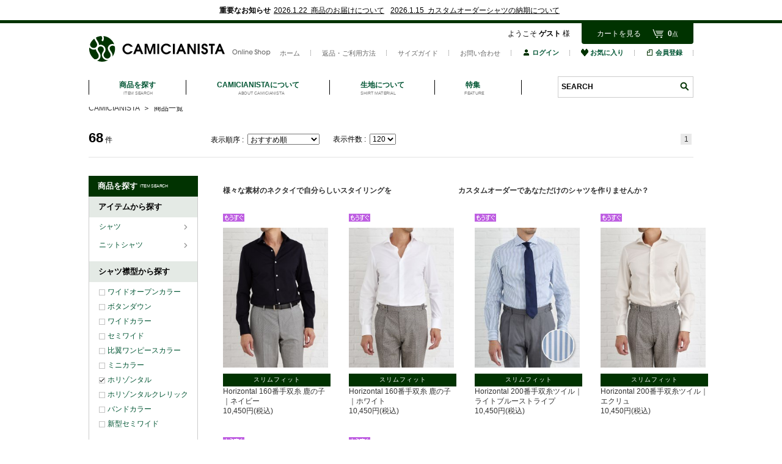

--- FILE ---
content_type: text/html;charset=UTF-8
request_url: https://camicianista.com/search?ta=0206&link=SIDE_FACET
body_size: 14687
content:
<!DOCTYPE html>


<html xmlns="http://www.w3.org/TR/html4" class="store_CCN areatype_ROOT  pagetype_item-search" lang="ja">
<head>
<meta charset="UTF-8">

  <noscript></noscript>

    <title> 通販｜CAMICIANISTA(カミチャニスタ)｜ドレスシャツ・ワイシャツの通販</title>
  

<!-- metaタグ -->
<meta http-equiv="Content-Type" content="text/html; charset=UTF-8">
<meta http-equiv="content-style-type" content="text/css">
<meta http-equiv="content-script-type" content="text/javascript">
<meta http-equiv="X-UA-Compatible" content="IE=edge,chrome=1">
<meta http-equiv="imagetoolbar" content="no">


  <meta name="robots" content="index,follow">



  
  
    <meta name="author" content="Fashion-Co-Lab. Co., Ltd.">
    <meta name="Copyright" content="Copyright (C) Fashion-Co-Lab. Co., Ltd. All Rights Reserved.">
  




<meta name="viewport" content="width=1200">
<meta name="format-detection" content="telephone=no">
<!-- /metaタグ -->

<!-- canonical -->

  
  <link href="https://camicianista.com/search" rel="canonical">
  



<!-- /canonical -->

<!-- link -->
<link rel="stylesheet" href="/res/vendor/normalize.css/normalize.css" type="text/css">
<link href="/res/p/shared/common/style.css?20241225001" rel="stylesheet" type="text/css">
<link href="/res/p/common/style.css?20241225001" rel="stylesheet" type="text/css">
<link href="/res/p/common/header-footer.css?20241225001" rel="stylesheet" type="text/css">
<link rel="stylesheet" type="text/css" href="/res/vendor/jquery-ui/jquery-ui.min.css">
<link rel="shortcut icon" href="/res/p/common/favicon.ico">
<!-- /link -->

<!-- js -->


<script type="text/javascript" src="/res/vendor/modernizr/modernizr.min.js"></script>
<script type="text/javascript" src="/res/vendor/jquery/jquery-1.11.1.min.js"></script>


  <!-- <script type="text/javascript" src="/res/vendor/jquery/jquery-1.11.1.min.js"></script> -->
  <script src="/res/vendor/underscore/underscore-min.js?20241225001" type="text/javascript"></script>
  <script type="text/javascript" src="/res/vendor/2022/js.cookie.min-3.0.1.js"></script>
  <script src="/res/efs/order/cart.js?20241225001" type="text/javascript"></script>
  <script src="/res/p/shared/order/cartPage.js?20241225001" type="text/javascript"></script>
  <script src="/res/efs/favorite/fav.js?20241225001" type="text/javascript"></script>
  <script type="text/javascript" src="/res/efs/mail/mail.js"></script>
  <script type="text/javascript" src="/res/vendor/jquery.plugins/jquery.lazyload.min.js?date=201512221800"></script>
  <script type="text/javascript" src="/res/_vendor/shared/jquery.plugins/jquery.hoverIntent.minified.js"></script>
  <script src="/res/p/shared/migration/all.js?20241225001"></script>


<script type="text/javascript" src="/res/vendor/jquery-ui/jquery-ui.js"></script>
<script type="text/javascript" src="/res/p/shared/member/favorite/fav.js"></script>
<script>
var _favItem_lastModified = '';
if (favModule.setLastModifiedOnFavoriteItem) {
  favModule.setLastModifiedOnFavoriteItem(_favItem_lastModified);
}
</script>
<script src="/res/p/shared/search/suggest-api.js?20241225001" type="text/javascript" defer="defer"></script>
<script src="/res/p/shared/search/suggest-setting.js?20241225001" type="text/javascript"></script>


  
  <script>
    var customerId = "";
    var customerStatus = "";
    var customerIdRaw  = "";
    var birthday = "";
    var sexDiv = "";
    var balancePoint = "0";
    var expirePoint = "0";
    var customerRankId = "";
    var customerRankName = "";
    var privateRankId = "";
    var targetingId = "";
    var cardId = "";
    var cardIssueRealStoreId = "";
    var cardStatus = "";
    var deviceDiv = "";
    var currentDeviceDiv = "02";
    var userAgent = "";
    var trackingId = "";
    var visitorId = "3b6c1fd0-699f-4cd0-8d44-02a3c3eeac1b";
    var ecOrderCount = "0";
    var ecOrderDateTime = "";
    var totalCartCount = Cookies.get("totalCartCount");
    var domainId = "CCN";
    var viewType = "PC"
    var imageBaseUrl = "https://img.camicianista.com";
    var staticMode = false;
    var userMailAddress = "nologin";
  </script>
  




  <!-- Google Tag Manager -->
  <script>
    (function(w,d,s,l,i){w[l]=w[l]||[];w[l].push({'gtm.start':
    new Date().getTime(),event:'gtm.js'});var f=d.getElementsByTagName(s)[0],
    j=d.createElement(s),dl=l!='dataLayer'?'&l='+l:'';j.async=true;j.src=
    'https://www.googletagmanager.com/gtm.js?id='+i+dl;f.parentNode.insertBefore(j,f);
    })(window,document,'script','dataLayer','GTM-KQ7FSKN');
  </script>
  <!-- End Google Tag Manager -->


  <!-- Google Tag Manager -->
  <script>
    (function(w,d,s,l,i){w[l]=w[l]||[];w[l].push({'gtm.start':
    new Date().getTime(),event:'gtm.js'});var f=d.getElementsByTagName(s)[0],
    j=d.createElement(s),dl=l!='dataLayer'?'&l='+l:'';j.async=true;j.src=
    'https://www.googletagmanager.com/gtm.js?id='+i+dl;f.parentNode.insertBefore(j,f);
    })(window,document,'script','dataLayer','GTM-WVCCKM4');
  </script>
  <!-- End Google Tag Manager -->



<!-- /js -->


<meta name="google-site-verification" content="fiPSTw9eFpRGtJnsLZpywzt6jc2yMQkJI5z3rXemXP8">

<meta name="facebook-domain-verification" content="yndvzomq12kwkqdgtx1ldutf5e4ihh">

<script type="text/javascript" src="/res/p/common/all.js?date=20160513"></script>
<link rel="stylesheet" href="/res/p/common/facet.css?date=20160324" type="text/css">
<script src="/res/p/semi-order/semiOrderSku.js?20241225001" type="text/javascript"></script>
<script src="/res/p/order/cartPage.js?20241225001" type="text/javascript"></script>

<!-- LINE Tag Base Code -->
<!-- Do Not Modify -->
<script>
(function(g,d,o){
  g._ltq=g._ltq||[];g._lt=g._lt||function(){g._ltq.push(arguments)};
  var h=location.protocol==='https:'?'https://d.line-scdn.net':'http://d.line-cdn.net';
  var s=d.createElement('script');s.async=1;
  s.src=o||h+'/n/line_tag/public/release/v1/lt.js';
  var t=d.getElementsByTagName('script')[0];t.parentNode.insertBefore(s,t);
    })(window, document);
_lt('init', {
  customerType: 'account',
  tagId: '49b85876-79bd-46b4-820a-e1a2dff95987'
});
_lt('send', 'pv', ['49b85876-79bd-46b4-820a-e1a2dff95987']);
</script>
<noscript>
  <img height="1" width="1" style="display:none" src="https://tr.line.me/tag.gif?c_t=lap&t_id=49b85876-79bd-46b4-820a-e1a2dff95987&e=pv&noscript=1">
</noscript>
<!-- End LINE Tag Base Code -->
<script>
_lt('send', 'cv', {
  type: 'Conversion'
},['49b85876-79bd-46b4-820a-e1a2dff95987']);
</script>




<!-- search specific -->
<link href="/res/p/shared/search/search.css?20241225001" rel="stylesheet" type="text/css">
<script src="/res/p/shared/common/utilityModule.js?20241225001" type="text/javascript"></script>

<link href="/res/p/search/search.css?20241225001" rel="stylesheet" type="text/css">
<script src="/res/p/shared/search/search-page-stock-pc.js?20241225001" type="text/javascript"></script>
<script src="/res/p/shared/search/popupSku.js?20241225001" type="text/javascript"></script>


<!-- /.search specific -->
<!-- page specific -->
<script>
$(function () {
  $('.search-result__item--photo img').mouseenter(function () {
    var imagePath = $(this).attr('src');
    var mainImage = $(this);
    $(mainImage).attr('src', imagePath.replace(/mz_a001/g, 'mz_a002'));
  });
  $('.search-result__item--photo img').mouseenter(function () {
    var imagePath = $(this).attr('src');
    var mainImage = $(this);
    $(mainImage).attr('src', imagePath.replace(/mz_c101/g, 'mz_a002'));
  });
  $('.search-result__list').mouseleave(function () {
    var imagePath = $(this).find('.search-result__item--photo img').attr('src');
    var mainImage = $(this).find('.search-result__item--photo img');
    $(mainImage).attr('src', imagePath.replace(/mz_a002/g, 'mz_a001'));
  });
  $('.search-result__list').mouseleave(function () {
    var imagePath = $(this).find('.search-result__item--photo img').attr('src');
    var mainImage = $(this).find('.search-result__item--photo img');
    $(mainImage).attr('src', imagePath.replace(/mz_a002/g, 'mz_c101'));
  });
});
</script>



<meta content="CAMICIANISTAファッションアイテムのページです。CAMICIANISTA公式通販サイトでは人気のファッションアイテムを豊富に揃えております ！" name="description">



<meta content="CAMICIANISTA,ファッション,ファッション通販,通販,通信販売,ファッション,洋服" name="keywords">
<!-- /page specific -->

<!-- Global site tag (gtag.js) - Google Analytics -->
<script async="" src="https://www.googletagmanager.com/gtag/js?id=G-9S5F4GSYMH"></script>
<script>
window.dataLayer = window.dataLayer || [];
function gtag(){dataLayer.push(arguments);}
gtag('js', new Date());
</script>


<script type="text/javascript">
var productId = ["CCN0126A0001",
"CCN0126A0002",
"CCN0126A0003",
"CCN0126A0004",
"CCN0126A0005",
"CCN0126A0008",
"CCN0125A0008",
"CCN0125A0009",
"CCN0125A0004",
"CCN0125A0005",
"CCN0125A0007",
"CCN0199A0180",
"CCN0199A0181",
"CCN0199A0201",
"CCN0199A0202",
"CCN0199A0132",
"CCN0125S0008",
"CCN0199A0097",
"CCN0199A0171",
"CCN0199A0070",
"CCN0199A0055",
"CCN0125S0004",
"CCN0199A0150",
"CCN0199A0060",
"CCN0199A0031",
"CCN0199A0030",
"CCN0199A0160",
"CCN0199A0174",
"CCN0125S0005",
"CCN0125S0006",
"CCN0199A0069",
"CCN0199A0154",
"CCN0199A0067",
"CCN0199A0172",
"CCN0199A0159",
"CCN0199A0131",
"CCN0199A0130",
"CCN0199A0161",
"CCN0199A0011",
"CCN0199A0032",
"CCN0199A0157",
"CCN0125S0007",
"CCN0199A0076",
"CCN0199A0170",
"CCN0199A0166",
"CCN0199A0056",
"CCN0199A0057",
"CCN0199A0041",
"CCN0199A0188",
"CCN0199A0189",
"CCN0199A0051",
"CCN0199A0045",
"CCN0199A0173",
"CCN0199A0168",
"CCN0199A0068",
"CCN0199A0182",
"CCN0199A0183",
"CCN0199A0199",
"CCN0199A0200",
"CCN0199A0184",
"CCN0199A0185",
"CCN0199A0190",
"CCN0199A0191",
"CCN0199A0103",
"CCN0199A0144",
"CCN0199A0145",
"CCN0126A0006",
"CCN0126A0007"];
</script>

</head>
<body>
<div class="l-header">
<div class="store-header">

<script>
  $(document).ready(function () {
    var num = Cookies.get("totalCartCount");
    if (num == null || num == '') {
      num = 0;
    }
    $('#cart_area').hover(
      function () { clearTimeout($(this).data("timeout")); cartPage.displayCartItem($('input[name=actk]').val(), null); },
      function () {
        var t = setTimeout(function () { menuClose($('#cart_area')) }, 200);
        $(this).data("timeout", t);
      });
  });
</script>

<noscript>
  <div style="margin:0 auto; padding:20px; width:988px; text-align:center; border:1px solid #f00;">
    <p>JavaScriptが無効です。</p>
    <p>ブラウザの設定でJavaScriptを有効にしてください。<a href="/contents/help/" target="_blank">JavaScriptを有効にするには</a></p>
  </div>
</noscript>

<div id="header">
  <!--COMMON INFO-->
  
<div class="top__notice">
  <h4>重要なお知らせ</h4>
  <ul>
    <li><a href="/ccn/info/delay260122/">2026.1.22&nbsp&nbsp商品のお届けについて</a></li><li><a href="/ccn/info/2026customorder/">2026.1.15&nbsp&nbspカスタムオーダーシャツの納期について</a></li>
  </ul>
</div>

  <!--COMMON INFO-->
  <div class="header_wrap">
    <div class="inner mod_cnt">
      <p id="logo">
        <a href="/?link=HD_LOGO"><img src="/res/p/img/common/logo.gif" alt="CAMICIANISTA Online Shop - カミチャニスタ オンラインショップ" class="imgOver"></a>
      </p>
      <div id="shoppingInfo" class="clearfix">
        <div class="info">
          <p class="name">ようこそ <span class="member_controll-nickname"><img src="/res/p/shared/img/search_load.gif"></span><span class="member_controll-loaded">
              様</span></p>
        </div>
        <div id="cart_area">
          <input value="jNxfnnuJ" type="hidden" name="actk">
          <script>
            $(document).ready(function () {
              var num = Cookies.get("totalCartCount");
              if (num == null || num == '') {
                num = 0;
              }
              $('#cart_quantity').text(num);
              $('#cart_area').hover(
                function () { clearTimeout($(this).data("timeout")); cartPage.displayCartItem($('input[name=actk]').val(), null); },
                function () {
                  var t = setTimeout(function () { menuClose($('#cart_area')) }, 200);
                  $(this).data("timeout", t);
                });
            });
          </script>
          <p class="header--members--cart">カートを見る<span id="cart_quantity">0</span><span class="cart_point">点</span></p>
          <div class="cart_win">
            <div class="header--members--cart--dammy"></div>
            <div class="header--members--cart--list">
              <div class="cart_item">
                <div class="cart_item_inner">現在カートは空です</div>
                <div class="total_price">商品代金合計: 0円（税込）</div>
              </div>
              <div class="regi"><a href="https://camicianista.com/order/cart?op=displayCart">
                  <p>レジに進む</p>
                </a></div>
            </div>
          </div>
        </div>
      </div>
      <ul id="snav" class="clearfix imgOver">
        <li><a href="/?link=HD" class="txLink">ホーム</a></li>
        <li><a href="/guide/return/?link=HD" class="txLink">返品・ご利用方法</a></li>
        <li><a href="/info/size/?link=HD" class="txLink">サイズガイド</a></li>
        <li><a href="/cs/?link=HD" class="txLink">お問い合わせ</a></li>
        <!-- ログインボタン（Myページ） -->
        <li class="member_controll-guest">
          <a class="iconLink" href="https://camicianista.com/auth?link=HD">
            <img src="/res/p/img/common/snav_login.gif" alt="ログイン">ログイン
          </a>
        </li>
        <li><a class="iconLink" href="https://camicianista.com/member/favorite-item?link=HD_FAVORITE"><img src="/res/p/img/common/snav_favorite.gif" alt="お気に入り">お気に入り</a></li>
        <!-- 会員登録 -->
        <li class="member_controll-guest">
          <a class="iconLink" href="https://camicianista.com/member/register-customer?link=HD">
            <img src="/res/p/img/common/snav_entry.gif" alt="会員登録">会員登録
          </a>
        </li>
        <li class="member_controll-member">
          <a class="iconLink" href="https://camicianista.com/member/?link=HD">
            <img src="/res/p/img/common/snav_login.gif" alt="マイページ">マイページ
          </a>
        </li>
        <li class="member_controll-member">
          <a class="iconLink" href="https://camicianista.com/auth?logout=&link=HD">
            ログアウト
          </a>
        </li>
      </ul>

      <ul id="gnav" class="droppy clearfix">
        <li class="search">
          <a href="#">
            <div class="gnav-tit">商品を探す</div>
            <div class="gnav-subtit">ITEM SEARCH</div>
          </a>
          
<div class="header-facet">
<div class="header-facet-line">
<a href="/search?link=HD_SEARCH" class="header-facet-search">全商品を見る</a>

<div class="header-facet-category">
  <h3>アイテムから探す</h3>
  <ul>
    
      <li>
        <a href="https://camicianista.com/category/ca/?link=HD_SEARCH"><img class="iconLink" src="/res/p/img/common/arrow3.gif" alt="">シャツ</a>
        <div>
        
          <ul class="header-facet-category-children">
            
              <li>- <a href="https://camicianista.com/category/ca/ca01/?link=HD_SEARCH">スリムフィット</a></li>
            
              <li>- <a href="https://camicianista.com/category/ca/ca06/?link=HD_SEARCH">タイトフィット</a></li>
            
              <li>- <a href="https://camicianista.com/category/ca/ca02/?link=HD_SEARCH">レギュラーフィット</a></li>
            
              <li>- <a href="https://camicianista.com/category/ca/ca03/?link=HD_SEARCH">カジュアル</a></li>
            
              <li>- <a href="https://camicianista.com/category/ca/ca04/?link=HD_SEARCH">ショートスリーブ</a></li>
            
          </ul>
        
        </div>
      </li>
    
      <li>
        <a href="https://camicianista.com/category/cj/?link=HD_SEARCH"><img class="iconLink" src="/res/p/img/common/arrow3.gif" alt="">ポロシャツ</a>
        
      </li>
    
      <li>
        <a href="https://camicianista.com/category/cf/?link=HD_SEARCH"><img class="iconLink" src="/res/p/img/common/arrow3.gif" alt="">ニットシャツ</a>
        <div>
        
          <ul class="header-facet-category-children">
            
              <li>- <a href="https://camicianista.com/category/cf/cf01/?link=HD_SEARCH">スリムフィット</a></li>
            
              <li>- <a href="https://camicianista.com/category/cf/cf02/?link=HD_SEARCH">レギュラーフィット</a></li>
            
              <li>- <a href="https://camicianista.com/category/cf/cf04/?link=HD_SEARCH">ショートスリーブ(半袖)</a></li>
            
              <li>- <a href="https://camicianista.com/category/cf/cf05/?link=HD_SEARCH">タイトフィット</a></li>
            
          </ul>
        
        </div>
      </li>
    
      <li>
        <a href="https://camicianista.com/category/cb/?link=HD_SEARCH"><img class="iconLink" src="/res/p/img/common/arrow3.gif" alt="">ジャケット</a>
        
      </li>
    
      <li>
        <a href="https://camicianista.com/category/cc/?link=HD_SEARCH"><img class="iconLink" src="/res/p/img/common/arrow3.gif" alt="">ネクタイ</a>
        
      </li>
    
      <li>
        <a href="https://camicianista.com/category/ck/?link=HD_SEARCH"><img class="iconLink" src="/res/p/img/common/arrow3.gif" alt="">ベスト</a>
        
      </li>
    
  </ul>
</div>
</div><!-- /.header-facet-line -->

<div class="header-facet-line">

  <div class="header-facet-category">
    <h3><span>シャツ襟型</span>から探す</h3>
    <ul>
      
        <li>
          <a href="https://camicianista.com/search?ta=0204&amp;link=HD_SEARCH"><img class="iconLink" src="/res/p/img/common/arrow3.gif" alt=""><span>ワイドオープンカラー</span></a>
        </li>
      
        <li>
          <a href="https://camicianista.com/search?ta=0205&amp;link=HD_SEARCH"><img class="iconLink" src="/res/p/img/common/arrow3.gif" alt=""><span>ボタンダウン</span></a>
        </li>
      
        <li>
          <a href="https://camicianista.com/search?ta=0203&amp;link=HD_SEARCH"><img class="iconLink" src="/res/p/img/common/arrow3.gif" alt=""><span>ワイドカラー</span></a>
        </li>
      
        <li>
          <a href="https://camicianista.com/search?ta=0201&amp;link=HD_SEARCH"><img class="iconLink" src="/res/p/img/common/arrow3.gif" alt=""><span>セミワイド</span></a>
        </li>
      
        <li>
          <a href="https://camicianista.com/search?ta=0208&amp;link=HD_SEARCH"><img class="iconLink" src="/res/p/img/common/arrow3.gif" alt=""><span>比翼ワンピースカラー</span></a>
        </li>
      
        <li>
          <a href="https://camicianista.com/search?ta=0209&amp;link=HD_SEARCH"><img class="iconLink" src="/res/p/img/common/arrow3.gif" alt=""><span>ミニカラー</span></a>
        </li>
      
        <li>
          <a href="https://camicianista.com/search?ta=0206&amp;link=HD_SEARCH"><img class="iconLink" src="/res/p/img/common/arrow3.gif" alt=""><span>ホリゾンタル</span></a>
        </li>
      
        <li>
          <a href="https://camicianista.com/search?ta=0207&amp;link=HD_SEARCH"><img class="iconLink" src="/res/p/img/common/arrow3.gif" alt=""><span>ホリゾンタルクレリック</span></a>
        </li>
      
        <li>
          <a href="https://camicianista.com/search?ta=0213&amp;link=HD_SEARCH"><img class="iconLink" src="/res/p/img/common/arrow3.gif" alt=""><span>バンドカラー</span></a>
        </li>
      
        <li>
          <a href="https://camicianista.com/search?ta=0212&amp;link=HD_SEARCH"><img class="iconLink" src="/res/p/img/common/arrow3.gif" alt=""><span>新型セミワイド</span></a>
        </li>
      
    </ul>
  </div>


<div class="header-facet-category">
  <h3>シャツのサイズから探す</h3>
  <ul>
    
      <li>
       <a href="https://camicianista.com/search?si=E03&amp;st=1&amp;link=HD_SEARCH"><img class="iconLink" src="/res/p/img/common/arrow3.gif" alt=""><span>37</span></a>
      </li>
    
      <li>
       <a href="https://camicianista.com/search?si=E04&amp;st=1&amp;link=HD_SEARCH"><img class="iconLink" src="/res/p/img/common/arrow3.gif" alt=""><span>38(S)</span></a>
      </li>
    
      <li>
       <a href="https://camicianista.com/search?si=E05&amp;st=1&amp;link=HD_SEARCH"><img class="iconLink" src="/res/p/img/common/arrow3.gif" alt=""><span>39</span></a>
      </li>
    
      <li>
       <a href="https://camicianista.com/search?si=E06&amp;st=1&amp;link=HD_SEARCH"><img class="iconLink" src="/res/p/img/common/arrow3.gif" alt=""><span>40(M)</span></a>
      </li>
    
      <li>
       <a href="https://camicianista.com/search?si=E07&amp;st=1&amp;link=HD_SEARCH"><img class="iconLink" src="/res/p/img/common/arrow3.gif" alt=""><span>41</span></a>
      </li>
    
      <li>
       <a href="https://camicianista.com/search?si=E08&amp;st=1&amp;link=HD_SEARCH"><img class="iconLink" src="/res/p/img/common/arrow3.gif" alt=""><span>42(L)</span></a>
      </li>
    
      <li>
       <a href="https://camicianista.com/search?si=E09&amp;st=1&amp;link=HD_SEARCH"><img class="iconLink" src="/res/p/img/common/arrow3.gif" alt=""><span>43</span></a>
      </li>
    
      <li>
       <a href="https://camicianista.com/search?si=E10&amp;st=1&amp;link=HD_SEARCH"><img class="iconLink" src="/res/p/img/common/arrow3.gif" alt=""><span>44cm</span></a>
      </li>
    
  </ul>
</div>

</div><!-- /.header-facet-line -->

<div class="header-facet-line">

  <div class="header-facet-category">
    <h3><span>シャツ柄</span>から探す</h3>
    <ul>
      
        <li>
          <a href="https://camicianista.com/search?ta=0301&amp;link=HD_SEARCH"><img class="iconLink" src="/res/p/img/common/arrow3.gif" alt=""><span>無地</span></a>
        </li>
      
        <li>
          <a href="https://camicianista.com/search?ta=0302&amp;link=HD_SEARCH"><img class="iconLink" src="/res/p/img/common/arrow3.gif" alt=""><span>ストライプ</span></a>
        </li>
      
        <li>
          <a href="https://camicianista.com/search?ta=0303&amp;link=HD_SEARCH"><img class="iconLink" src="/res/p/img/common/arrow3.gif" alt=""><span>チェック</span></a>
        </li>
      
    </ul>
  </div>



  <div class="header-facet-category">
    <h3><span>シャツ生地</span>から探す</h3>
    <ul>
      
        <li>
          <a href="https://camicianista.com/search?ta=0402&amp;link=HD_SEARCH"><img class="iconLink" src="/res/p/img/common/arrow3.gif" alt=""><span>ITALIAN FABRIC</span></a>
        </li>
      
        <li>
          <a href="https://camicianista.com/search?ta=0403&amp;link=HD_SEARCH"><img class="iconLink" src="/res/p/img/common/arrow3.gif" alt=""><span>リネン</span></a>
        </li>
      
        <li>
          <a href="https://camicianista.com/search?ta=0401&amp;link=HD_SEARCH"><img class="iconLink" src="/res/p/img/common/arrow3.gif" alt=""><span>200番手双糸</span></a>
        </li>
      
        <li>
          <a href="https://camicianista.com/search?ta=0409&amp;link=HD_SEARCH"><img class="iconLink" src="/res/p/img/common/arrow3.gif" alt=""><span>カラミ織り</span></a>
        </li>
      
        <li>
          <a href="https://camicianista.com/search?ta=0406&amp;link=HD_SEARCH"><img class="iconLink" src="/res/p/img/common/arrow3.gif" alt=""><span>ナチュラルストレッチ</span></a>
        </li>
      
        <li>
          <a href="https://camicianista.com/search?ta=0404&amp;link=HD_SEARCH"><img class="iconLink" src="/res/p/img/common/arrow3.gif" alt=""><span>シャンブレー</span></a>
        </li>
      
        <li>
          <a href="https://camicianista.com/search?ta=0405&amp;link=HD_SEARCH"><img class="iconLink" src="/res/p/img/common/arrow3.gif" alt=""><span>鹿の子ニット</span></a>
        </li>
      
        <li>
          <a href="https://camicianista.com/search?ta=0414&amp;link=HD_SEARCH"><img class="iconLink" src="/res/p/img/common/arrow3.gif" alt=""><span>ニットシャツ</span></a>
        </li>
      
        <li>
          <a href="https://camicianista.com/search?ta=0411&amp;link=HD_SEARCH"><img class="iconLink" src="/res/p/img/common/arrow3.gif" alt=""><span>イージーケア</span></a>
        </li>
      
        <li>
          <a href="https://camicianista.com/search?ta=0410&amp;link=HD_SEARCH"><img class="iconLink" src="/res/p/img/common/arrow3.gif" alt=""><span>ベーシックシャツ</span></a>
        </li>
      
        <li>
          <a href="https://camicianista.com/search?ta=0418&amp;link=HD_SEARCH"><img class="iconLink" src="/res/p/img/common/arrow3.gif" alt=""><span>リンクルフリー</span></a>
        </li>
      
        <li>
          <a href="https://camicianista.com/search?ta=0415&amp;link=HD_SEARCH"><img class="iconLink" src="/res/p/img/common/arrow3.gif" alt=""><span>140番手双糸</span></a>
        </li>
      
        <li>
          <a href="https://camicianista.com/search?ta=0416&amp;link=HD_SEARCH"><img class="iconLink" src="/res/p/img/common/arrow3.gif" alt=""><span>ストレッチ</span></a>
        </li>
      
    </ul>
  </div>

</div><!-- /.header-facet-line -->

<div class="header-facet-line">
<div class="header-facet-category">
  <h3>カラーから探す</h3>
  <ul>
    
      <li>
       <a href="https://camicianista.com/search?un=fku&amp;co=5&amp;st=1&amp;link=HD_SEARCH"><img class="iconLink" src="/res/p/img/common/arrow3.gif" alt=""><span>ベージュ系</span></a>
      </li>
    
      <li>
       <a href="https://camicianista.com/search?un=fku&amp;co=7&amp;st=1&amp;link=HD_SEARCH"><img class="iconLink" src="/res/p/img/common/arrow3.gif" alt=""><span>ピンク系</span></a>
      </li>
    
      <li>
       <a href="https://camicianista.com/search?un=fku&amp;co=8&amp;st=1&amp;link=HD_SEARCH"><img class="iconLink" src="/res/p/img/common/arrow3.gif" alt=""><span>パープル系</span></a>
      </li>
    
      <li>
       <a href="https://camicianista.com/search?un=fku&amp;co=I&amp;st=1&amp;link=HD_SEARCH"><img class="iconLink" src="/res/p/img/common/arrow3.gif" alt=""><span>ネイビー系</span></a>
      </li>
    
      <li>
       <a href="https://camicianista.com/search?un=fku&amp;co=F&amp;st=1&amp;link=HD_SEARCH"><img class="iconLink" src="/res/p/img/common/arrow3.gif" alt=""><span>シルバー系</span></a>
      </li>
    
      <li>
       <a href="https://camicianista.com/search?un=fku&amp;co=B&amp;st=1&amp;link=HD_SEARCH"><img class="iconLink" src="/res/p/img/common/arrow3.gif" alt=""><span>ブラック系</span></a>
      </li>
    
      <li>
       <a href="https://camicianista.com/search?un=fku&amp;co=1&amp;st=1&amp;link=HD_SEARCH"><img class="iconLink" src="/res/p/img/common/arrow3.gif" alt=""><span>グレー系</span></a>
      </li>
    
      <li>
       <a href="https://camicianista.com/search?un=fku&amp;co=4&amp;st=1&amp;link=HD_SEARCH"><img class="iconLink" src="/res/p/img/common/arrow3.gif" alt=""><span>ブラウン系</span></a>
      </li>
    
      <li>
       <a href="https://camicianista.com/search?un=fku&amp;co=0&amp;st=1&amp;link=HD_SEARCH"><img class="iconLink" src="/res/p/img/common/arrow3.gif" alt=""><span>ホワイト系</span></a>
      </li>
    
      <li>
       <a href="https://camicianista.com/search?un=fku&amp;co=9&amp;st=1&amp;link=HD_SEARCH"><img class="iconLink" src="/res/p/img/common/arrow3.gif" alt=""><span>ブルー系</span></a>
      </li>
    
      <li>
       <a href="https://camicianista.com/search?un=fku&amp;co=6&amp;st=1&amp;link=HD_SEARCH"><img class="iconLink" src="/res/p/img/common/arrow3.gif" alt=""><span>レッド系</span></a>
      </li>
    
  </ul>
</div>

</div><!-- /.header-facet-line -->

<div class="header-facet-line">

  <div class="header-facet-category">
    <h3><span>ネクタイ生地</span>から探す</h3>
    <ul>
      
        <li><a href="https://camicianista.com/search?ta=0501&amp;link=HD_SEARCH"><img class="iconLink" src="/res/p/img/common/arrow3.gif" alt=""><span>シルク</span></a></li>
      
        <li><a href="https://camicianista.com/search?ta=0503&amp;link=HD_SEARCH"><img class="iconLink" src="/res/p/img/common/arrow3.gif" alt=""><span>ウールタイ</span></a></li>
      
    </ul>
  </div>


<!-- stock
<div class="header-facet-category">
<h3>在庫ありから探す</h3>
  <ul>
    <li><a m:id="A:FACET_STOCK_STATUS_IN_STOCK" m:additionalQuery="link=HD_SEARCH"><img class="iconLink" src="/res/p/img/common/arrow3.gif" alt="icon" /><span>在庫あり</span></a></li>
    <!--<li class="facet__common-link"><a m:id="A:FACET_STOCK_REAL">即納</a></li>
    <li class="facet__common-link"><a m:id="A:FACET_STOCK_ORDER">取寄せ</a></li>-->
  
</div>
<!-- /stock -->
</div><!-- /.header-facet-line -->

        </li>
        <li class="about">
          <a href="/about/?link=HD">
            <div class="gnav-tit">CAMICIANISTAについて</div>
            <div class="gnav-subtit">ABOUT CAMICIANISTA</div>
          </a>
        </li>
        <li class="material">
          <a href="/shirt-material/?link=HD">
            <div class="gnav-tit">生地について</div>
            <div class="gnav-subtit">SHIRT MATERIAL</div>
          </a>
        </li>
        <!-- li class="customersvoice">
  <a href="/s/customersvoice/?link=HD">
  <div class="gnav-tit">お客様の声</div>
  <div class="gnav-subtit">CUSTOMER'S VOICE</div>
  </a>
  </li -->
        <li class="staffblog">
          <a href="/feature/?link=HD">
            <div class="gnav-tit">特集</div>
            <div class="gnav-subtit">FEATURE</div>
          </a>
        </li>
        <li class="search-form" id="search_form">
          <!-- search -->
          <script>
            $('#search_form').on('submit', function (evt) {
              var $form = $(evt.target);
              var text = $form.find('[name="fr"]').val()
            })
          </script>
          <!-- 検索 -->
          <form action="/search" method="get" target="_parent" name="searchbox">
            <input id="keywordtext" name="fr" type="text" class="fw-index-search-field" autocomplete="off" placeholder="SEARCH">
            <input type="hidden" name="aid" value="header_search">
            <input type="hidden" name="ff" value="1">
          </form>
          <div class="go header-search__btn" id="searcg_btn"><a href="javaScript:$('#search_form > form').submit();">検索</a></div>
          <!-- //.search -->
        </li>
        <!-- /.search -->
      </ul>
    </div>
  </div>
</div>




<!-- ヘッダー固定用の高さ調整とアンカーリンク調整 -->
<script>
  $(function () {
    var height = $("#header").height();
    $('.store-header').css('padding-top', height + 'px');
  });

  jQuery(window).on('load', function () {
    id = location.hash;
    speed = 0;
    var height = $("#header").height();
    headerHight = height;
    if ('' != id) {
      pos = jQuery(id).offset().top - headerHight - 4;
      jQuery('html').animate({ scrollTop: pos }, speed);
    }
    jQuery('#loader-bg').hide();
  });

  $(function () {
    var height = $("#header").height();
    var headerHight = height;
    $('a[href^=#]').click(function () {
      var href = $(this).attr("href");
      var target = $(href == "#" || href == "" ? 'html' : href);
      var position = target.offset().top - headerHight - 4; //ヘッダの高さ分位置をずらす
      $("html, body").animate({ scrollTop: position }, 550, "swing");
      return false;
    });
  });
</script>
<!-- ヘッダー固定用の高さ調整とアンカーリンク調整 -->

</div>


  
  
  
  
  
  
    <ul class="breadcrumbs">
      <li><a href="/" class="top--icon"><span>CAMICIANISTA</span></a></li>
      &nbsp;＞&nbsp;
      
        
          
          
            <li><span>商品一覧</span></li>
          
        
      
    </ul>
  
  

</div><!-- /.l-header -->

<div class="l-container">
<div class="area-header">
<div class="area-header_common"></div>
<div class="area-header_free"></div>
</div>









<div class="item-search-contents">

<!-- search-condition -->
<div id="item-search--facet" class="search-condition clearfix" data-wr-component="item_search__search_condition">

  <div class="search-condition__count">
    <em class="search-condition__count--hit">68</em>
    <span class="search-condition__count--tit">件</span>
  </div>
  <!-- /.search-condition__count -->

  <div class="search-condition__item-or-fku">
    <a>商品別</a>&nbsp;&nbsp;|&nbsp;&nbsp; <a href="https://camicianista.com/search?un=fku&amp;ta=0206">カラー別</a>
  </div>
  <!-- /.search-condition__item-or-fku -->

<div class="search-condition__sort_s">
表示順序&nbsp;:&nbsp; <select onChange="location.href=$(this).children('option:selected').val();">
  <option value="https://camicianista.com/search?so=RCMD&amp;ta=0206" selected="selected">おすすめ順</option>
  <option value="https://camicianista.com/search?so=NEW&amp;ta=0206">新着順</option>
  <option value="https://camicianista.com/search?so=PRC:DOWN&amp;ta=0206">価格高い順</option>
  <option value="https://camicianista.com/search?so=PRC:UP&amp;ta=0206">価格安い順</option>
  <option value="https://camicianista.com/search?so=PROF&amp;ta=0206">売上金額順</option>
  <option value="https://camicianista.com/search?so=NUM&amp;ta=0206">売上点数順</option>

  <option value="https://camicianista.com/search?so=FAVT&amp;ta=0206">お気に入り点数順</option>

</select>
</div><!-- /.search-condition__sort_s -->


<div class="search-condition__limit_s">
表示件数&nbsp;:&nbsp; <select onChange="location.href=$(this).children('option:selected').val();">
  <option value="https://camicianista.com/search?limit=60&amp;ta=0206">60</option>
  <option value="https://camicianista.com/search?limit=90&amp;ta=0206">90</option>
  <option value="https://camicianista.com/search?limit=120&amp;ta=0206" selected="selected">120</option>
</select>
</div><!-- /.search-condition__limit_s -->



<div class="search-condition__paging">
  <ul>
    <li class="search-condition__paging__first"></li>
    <li>
      
        <a href="https://camicianista.com/search?ta=0206&amp;page=1" class="on">1</a>
      
      
    </li>
    <li class="search-condition__paging__last"></li>
  </ul>
</div><!-- /.search-condition__paging -->


</div>
<!-- /.search-condition -->

<div class="l-sub">
<div class="search-result-area ">

<div class="facet">


<div class="facet__group">
    <h2 class="facet__item-category__title">商品を探す <span class="facet__item-category__subtitle">ITEM SEARCH</span></h2>

    <!-- item category -->
    <div class="facet__item-category category--">
        <h2 class="facet__item-category__title">アイテムから探す</h2>
        <div class="facet__common-division clearfix">
            <div class="facet__common-individual">
                <ul class="search-page-dropdown dropdown_baby clearfix">
                    
                        <li class="facet__item-category__level1">
                            <a href="https://camicianista.com/category/ca/?link=SIDE_FACET&amp;ta=0206">シャツ&nbsp;<em>(59)</em></a>
                            
                                
                                    <ul style="display:none;">
                                        
                                            <li class="facet__item-category__level2"><a href="https://camicianista.com/category/ca/ca01/?link=SIDE_FACET&amp;ta=0206">スリムフィット&nbsp;<em>(42)</em></a></li>
                                        
                                            <li class="facet__item-category__level2"><a href="https://camicianista.com/category/ca/ca06/?link=SIDE_FACET&amp;ta=0206">タイトフィット&nbsp;<em>(9)</em></a></li>
                                        
                                            <li class="facet__item-category__level2"><a href="https://camicianista.com/category/ca/ca02/?link=SIDE_FACET&amp;ta=0206">レギュラーフィット&nbsp;<em>(1)</em></a></li>
                                        
                                            <li class="facet__item-category__level2"><a href="https://camicianista.com/category/ca/ca04/?link=SIDE_FACET&amp;ta=0206">ショートスリーブ&nbsp;<em>(7)</em></a></li>
                                        
                                    </ul>
                                
                            
                        </li>
                    
                        <li class="facet__item-category__level1">
                            <a href="https://camicianista.com/category/cf/?link=SIDE_FACET&amp;ta=0206">ニットシャツ&nbsp;<em>(9)</em></a>
                            
                                
                                    <ul style="display:none;">
                                        
                                            <li class="facet__item-category__level2"><a href="https://camicianista.com/category/cf/cf04/?link=SIDE_FACET&amp;ta=0206">ショートスリーブ(半袖)&nbsp;<em>(4)</em></a></li>
                                        
                                            <li class="facet__item-category__level2"><a href="https://camicianista.com/category/cf/cf05/?link=SIDE_FACET&amp;ta=0206">タイトフィット&nbsp;<em>(5)</em></a></li>
                                        
                                    </ul>
                                
                            
                        </li>
                    
                </ul>
            </div>
        </div>
    </div>
    <!-- /item category -->

    <!--シャツ襟型 -->
    <div class="facet__item-tag">
        
            <h2 class="facet__common-title">シャツ襟型から探す</h2>
            <div class="facet__common-division">
                <ul>
                    
                        <li class="facet__common-open"><a href="https://camicianista.com/search?ta=0204,0206&amp;link=SIDE_FACET">ワイドオープンカラー</a></li>
                    
                        <li class="facet__common-open"><a href="https://camicianista.com/search?ta=0205,0206&amp;link=SIDE_FACET">ボタンダウン</a></li>
                    
                        <li class="facet__common-open"><a href="https://camicianista.com/search?ta=0203,0206&amp;link=SIDE_FACET">ワイドカラー</a></li>
                    
                        <li class="facet__common-open"><a href="https://camicianista.com/search?ta=0201,0206&amp;link=SIDE_FACET">セミワイド</a></li>
                    
                        <li class="facet__common-open"><a href="https://camicianista.com/search?ta=0206,0208&amp;link=SIDE_FACET">比翼ワンピースカラー</a></li>
                    
                        <li class="facet__common-open"><a href="https://camicianista.com/search?ta=0206,0209&amp;link=SIDE_FACET">ミニカラー</a></li>
                    
                        <li class="facet__common-open"><a href="https://camicianista.com/search?link=SIDE_FACET" class="on">ホリゾンタル</a></li>
                    
                        <li class="facet__common-open"><a href="https://camicianista.com/search?ta=0206,0207&amp;link=SIDE_FACET">ホリゾンタルクレリック</a></li>
                    
                        <li class="facet__common-open"><a href="https://camicianista.com/search?ta=0206,0213&amp;link=SIDE_FACET">バンドカラー</a></li>
                    
                        <li class="facet__common-open"><a href="https://camicianista.com/search?ta=0206,0212&amp;link=SIDE_FACET">新型セミワイド</a></li>
                    
                </ul>
            </div>
        
    </div>
    <!-- /シャツ襟型 -->

    <!-- size -->
    <div class="facet__item-size">
        <h2 class="facet__common-title">シャツのサイズから探す</h2>
        <div class="facet__common-division">
            <ul>
                
                    <li class="facet__common-open"><a href="https://camicianista.com/search?si=E03&amp;ta=0206&amp;st=1&amp;link=SIDE_FACET">37</a></li>
                
                    <li class="facet__common-open"><a href="https://camicianista.com/search?si=E04&amp;ta=0206&amp;st=1&amp;link=SIDE_FACET">38(S)</a></li>
                
                    <li class="facet__common-open"><a href="https://camicianista.com/search?si=E05&amp;ta=0206&amp;st=1&amp;link=SIDE_FACET">39</a></li>
                
                    <li class="facet__common-open"><a href="https://camicianista.com/search?si=E06&amp;ta=0206&amp;st=1&amp;link=SIDE_FACET">40(M)</a></li>
                
                    <li class="facet__common-open"><a href="https://camicianista.com/search?si=E07&amp;ta=0206&amp;st=1&amp;link=SIDE_FACET">41</a></li>
                
                    <li class="facet__common-open"><a href="https://camicianista.com/search?si=E08&amp;ta=0206&amp;st=1&amp;link=SIDE_FACET">42(L)</a></li>
                
                    <li class="facet__common-open"><a href="https://camicianista.com/search?si=E09&amp;ta=0206&amp;st=1&amp;link=SIDE_FACET">43</a></li>
                
            </ul>
        </div>
    </div>
    <!-- /size -->

    <!-- color -->
    <div class="facet__item-color">
        <h2 class="facet__common-title">カラーから探す</h2>
        <div class="facet__common-division">
            <ul>
                
                    <li class="facet__common-open"><a href="https://camicianista.com/search?un=fku&amp;co=5&amp;ta=0206&amp;st=1&amp;link=SIDE_FACET">ベージュ系</a></li>
                
                    <li class="facet__common-open"><a href="https://camicianista.com/search?un=fku&amp;co=7&amp;ta=0206&amp;st=1&amp;link=SIDE_FACET">ピンク系</a></li>
                
                    <li class="facet__common-open"><a href="https://camicianista.com/search?un=fku&amp;co=I&amp;ta=0206&amp;st=1&amp;link=SIDE_FACET">ネイビー系</a></li>
                
                    <li class="facet__common-open"><a href="https://camicianista.com/search?un=fku&amp;co=B&amp;ta=0206&amp;st=1&amp;link=SIDE_FACET">ブラック系</a></li>
                
                    <li class="facet__common-open"><a href="https://camicianista.com/search?un=fku&amp;co=1&amp;ta=0206&amp;st=1&amp;link=SIDE_FACET">グレー系</a></li>
                
                    <li class="facet__common-open"><a href="https://camicianista.com/search?un=fku&amp;co=4&amp;ta=0206&amp;st=1&amp;link=SIDE_FACET">ブラウン系</a></li>
                
                    <li class="facet__common-open"><a href="https://camicianista.com/search?un=fku&amp;co=0&amp;ta=0206&amp;st=1&amp;link=SIDE_FACET">ホワイト系</a></li>
                
                    <li class="facet__common-open"><a href="https://camicianista.com/search?un=fku&amp;co=9&amp;ta=0206&amp;st=1&amp;link=SIDE_FACET">ブルー系</a></li>
                
                    <li class="facet__common-open"><a href="https://camicianista.com/search?un=fku&amp;co=6&amp;ta=0206&amp;st=1&amp;link=SIDE_FACET">レッド系</a></li>
                
            </ul>
        </div>
    </div>
    <!-- /color -->

    <!--シャツ柄 -->
    <div class="facet__item-tag">
        
            <h2 class="facet__common-title">シャツ柄から探す</h2>
            <div class="facet__common-division">
                <ul>
                    
                        <li class="facet__common-open"><a href="https://camicianista.com/search?ta=0206,0301&amp;link=SIDE_FACET">無地</a></li>
                    
                        <li class="facet__common-open"><a href="https://camicianista.com/search?ta=0206,0302&amp;link=SIDE_FACET">ストライプ</a></li>
                    
                        <li class="facet__common-open"><a href="https://camicianista.com/search?ta=0206,0303&amp;link=SIDE_FACET">チェック</a></li>
                    
                </ul>
            </div>
        
    </div>
    <!-- /シャツ柄 -->

    <!--シャツ生地 -->
    <div class="facet__item-tag">
        
            <h2 class="facet__common-title">シャツ生地から探す</h2>
            <div class="facet__common-division">
                <ul>
                    
                        <li class="facet__common-open"><a href="https://camicianista.com/search?ta=0206,0402&amp;link=SIDE_FACET">ITALIAN FABRIC</a></li>
                    
                        <li class="facet__common-open"><a href="https://camicianista.com/search?ta=0206,0403&amp;link=SIDE_FACET">リネン</a></li>
                    
                        <li class="facet__common-open"><a href="https://camicianista.com/search?ta=0206,0401&amp;link=SIDE_FACET">200番手双糸</a></li>
                    
                        <li class="facet__common-open"><a href="https://camicianista.com/search?ta=0206,0409&amp;link=SIDE_FACET">カラミ織り</a></li>
                    
                        <li class="facet__common-open"><a href="https://camicianista.com/search?ta=0206,0406&amp;link=SIDE_FACET">ナチュラルストレッチ</a></li>
                    
                        <li class="facet__common-open"><a href="https://camicianista.com/search?ta=0206,0404&amp;link=SIDE_FACET">シャンブレー</a></li>
                    
                        <li class="facet__common-open"><a href="https://camicianista.com/search?ta=0206,0405&amp;link=SIDE_FACET">鹿の子ニット</a></li>
                    
                        <li class="facet__common-open"><a href="https://camicianista.com/search?ta=0206,0414&amp;link=SIDE_FACET">ニットシャツ</a></li>
                    
                        <li class="facet__common-open"><a href="https://camicianista.com/search?ta=0206,0411&amp;link=SIDE_FACET">イージーケア</a></li>
                    
                        <li class="facet__common-open"><a href="https://camicianista.com/search?ta=0206,0410&amp;link=SIDE_FACET">ベーシックシャツ</a></li>
                    
                        <li class="facet__common-open"><a href="https://camicianista.com/search?ta=0206,0418&amp;link=SIDE_FACET">リンクルフリー</a></li>
                    
                        <li class="facet__common-open"><a href="https://camicianista.com/search?ta=0206,0415&amp;link=SIDE_FACET">140番手双糸</a></li>
                    
                        <li class="facet__common-open"><a href="https://camicianista.com/search?ta=0206,0416&amp;link=SIDE_FACET">ストレッチ</a></li>
                    
                </ul>
            </div>
        
    </div>
    <!-- /シャツ生地 -->

    <!--ネクタイ生地 -->
    <div class="facet__item-tag">
        
            <h2 class="facet__common-title">ネクタイ生地から探す</h2>
            <div class="facet__common-division">
                <ul>
                    
                        <li class="facet__common-open"><a href="https://camicianista.com/search?ta=0206,0501&amp;link=SIDE_FACET">シルク</a></li>
                    
                        <li class="facet__common-open"><a href="https://camicianista.com/search?ta=0206,0503&amp;link=SIDE_FACET">ウールタイ</a></li>
                    
                </ul>
            </div>
        
    </div>
    <!-- /ネクタイ生地 -->

    <!-- stock
<div class="facet__item-stock facet__item-tag">
<h2 class="facet__common-title">在庫ありから探す</h2>
<div class="facet__common-division clearfix">
<ul>
<li class="facet__common-open"><a m:id="A:FACET_STOCK_STATUS_IN_STOCK" m:additionalQuery="link=SIDE_FACET">在庫あり</a></li>
<!--<li class="facet__common-open"><a m:id="A:FACET_STOCK_REAL">即納</a></li>
<li class="facet__common-open"><a m:id="A:FACET_STOCK_ORDER">取寄せ</a></li>
</ul>
</div>
</div>-->
    <!-- /stock -->




</div>

</div>
</div>
</div>

<div class="l-main clearfix" class-alt="l-main--wide" expireTimeMin="1">
<div class="search-result">


  
      
        
<div data-bic="CCN0126A0001" class="search-result__list">
  <a href="https://camicianista.com/brand/camicianista/item/CCN0126A0001" class="search-result__item--link">
  <div class="search-result__item__icon-area">
    
      
      
        <span class="icon--comingsoon">もうすぐ</span>
      
    
    
    
    
    
    
    
    
    
    
    
    
  </div>


<p class="search-result__item--photo">
<img src="https://img.camicianista.com/img/item/CCN01/CCN0126A0001/CCN0126A0001_mz_a001.jpg" alt="カミチャニスタ(CAMICIANISTA)のHorizontal 160番手双糸 鹿の子｜ネイビー スリムフィット" width="190" height="252" class="fadeimg">
    <!--<span m:id="IF_NOT:ITEM_OUTLET" m:echo="false"><span m:id="IF_NOT:ITEM_SALE" m:echo="false"><span m:id="IF:ITEM_CAMPAIGN" m:echo="false"><span m:id="IF:" m:test="false" class="item_campaign">キャンペーン</span></span></span></span>-->
    <!-- UNISYS TEST -->
    
    
    <!-- /UNISYS TEST -->
    
    </p>
  </a>

    <p class="search-result__item--category category--ca01"><span>スリムフィット</span></p>

<a href="https://camicianista.com/brand/camicianista/item/CCN0126A0001" class="search-result__item--link">
    <p class="search-result__item--brand">CAMICIANISTA</p>
    <p class="search-result__item--product">Horizontal 160番手双糸 鹿の子｜ネイビー</p>

  
  
    <p class="search-result__item--price">10,450円(税込)</p>
  
  </a>

  
</div>

      
      
    



  
      
        
<div data-bic="CCN0126A0002" class="search-result__list">
  <a href="https://camicianista.com/brand/camicianista/item/CCN0126A0002" class="search-result__item--link">
  <div class="search-result__item__icon-area">
    
      
      
        <span class="icon--comingsoon">もうすぐ</span>
      
    
    
    
    
    
    
    
    
    
    
    
    
  </div>


<p class="search-result__item--photo">
<img src="https://img.camicianista.com/img/item/CCN01/CCN0126A0002/CCN0126A0002_mz_a001.jpg" alt="カミチャニスタ(CAMICIANISTA)のHorizontal 160番手双糸 鹿の子｜ホワイト スリムフィット" width="190" height="252" class="fadeimg">
    <!--<span m:id="IF_NOT:ITEM_OUTLET" m:echo="false"><span m:id="IF_NOT:ITEM_SALE" m:echo="false"><span m:id="IF:ITEM_CAMPAIGN" m:echo="false"><span m:id="IF:" m:test="false" class="item_campaign">キャンペーン</span></span></span></span>-->
    <!-- UNISYS TEST -->
    
    
    <!-- /UNISYS TEST -->
    
    </p>
  </a>

    <p class="search-result__item--category category--ca01"><span>スリムフィット</span></p>

<a href="https://camicianista.com/brand/camicianista/item/CCN0126A0002" class="search-result__item--link">
    <p class="search-result__item--brand">CAMICIANISTA</p>
    <p class="search-result__item--product">Horizontal 160番手双糸 鹿の子｜ホワイト</p>

  
  
    <p class="search-result__item--price">10,450円(税込)</p>
  
  </a>

  
</div>

      
      
    



  
      
        
<div data-bic="CCN0126A0003" class="search-result__list">
  <a href="https://camicianista.com/brand/camicianista/item/CCN0126A0003" class="search-result__item--link">
  <div class="search-result__item__icon-area">
    
      
      
        <span class="icon--comingsoon">もうすぐ</span>
      
    
    
    
    
    
    
    
    
    
    
    
    
  </div>


<p class="search-result__item--photo">
<img src="https://img.camicianista.com/img/item/CCN01/CCN0126A0003/CCN0126A0003_mz_a007.jpg" alt="カミチャニスタ(CAMICIANISTA)のHorizontal 200番手双糸ツイル｜ライトブルーストライプ スリムフィット" width="190" height="252" class="fadeimg">
    <!--<span m:id="IF_NOT:ITEM_OUTLET" m:echo="false"><span m:id="IF_NOT:ITEM_SALE" m:echo="false"><span m:id="IF:ITEM_CAMPAIGN" m:echo="false"><span m:id="IF:" m:test="false" class="item_campaign">キャンペーン</span></span></span></span>-->
    <!-- UNISYS TEST -->
    
    
    <!-- /UNISYS TEST -->
    
    </p>
  </a>

    <p class="search-result__item--category category--ca01"><span>スリムフィット</span></p>

<a href="https://camicianista.com/brand/camicianista/item/CCN0126A0003" class="search-result__item--link">
    <p class="search-result__item--brand">CAMICIANISTA</p>
    <p class="search-result__item--product">Horizontal 200番手双糸ツイル｜ライトブルーストライプ</p>

  
  
    <p class="search-result__item--price">10,450円(税込)</p>
  
  </a>

  
</div>

      
      
    



  
      
        
<div data-bic="CCN0126A0004" class="search-result__list">
  <a href="https://camicianista.com/brand/camicianista/item/CCN0126A0004" class="search-result__item--link">
  <div class="search-result__item__icon-area">
    
      
      
        <span class="icon--comingsoon">もうすぐ</span>
      
    
    
    
    
    
    
    
    
    
    
    
    
  </div>


<p class="search-result__item--photo">
<img src="https://img.camicianista.com/img/item/CCN01/CCN0126A0004/CCN0126A0004_mz_a001.jpg" alt="カミチャニスタ(CAMICIANISTA)のHorizontal 200番手双糸ツイル｜エクリュ スリムフィット" width="190" height="252" class="fadeimg">
    <!--<span m:id="IF_NOT:ITEM_OUTLET" m:echo="false"><span m:id="IF_NOT:ITEM_SALE" m:echo="false"><span m:id="IF:ITEM_CAMPAIGN" m:echo="false"><span m:id="IF:" m:test="false" class="item_campaign">キャンペーン</span></span></span></span>-->
    <!-- UNISYS TEST -->
    
    
    <!-- /UNISYS TEST -->
    
    </p>
  </a>

    <p class="search-result__item--category category--ca01"><span>スリムフィット</span></p>

<a href="https://camicianista.com/brand/camicianista/item/CCN0126A0004" class="search-result__item--link">
    <p class="search-result__item--brand">CAMICIANISTA</p>
    <p class="search-result__item--product">Horizontal 200番手双糸ツイル｜エクリュ</p>

  
  
    <p class="search-result__item--price">10,450円(税込)</p>
  
  </a>

  
</div>

      
      
    



  
      
        
<div data-bic="CCN0126A0005" class="search-result__list">
  <a href="https://camicianista.com/brand/camicianista/item/CCN0126A0005" class="search-result__item--link">
  <div class="search-result__item__icon-area">
    
      
      
        <span class="icon--comingsoon">もうすぐ</span>
      
    
    
    
    
    
    
    
    
    
    
    
    
  </div>


<p class="search-result__item--photo">
<img src="https://img.camicianista.com/img/item/CCN01/CCN0126A0005/CCN0126A0005_mz_a001.jpg" alt="カミチャニスタ(CAMICIANISTA)のHorizontal 200番手双糸ツイル｜ホワイト スリムフィット" width="190" height="252" class="fadeimg">
    <!--<span m:id="IF_NOT:ITEM_OUTLET" m:echo="false"><span m:id="IF_NOT:ITEM_SALE" m:echo="false"><span m:id="IF:ITEM_CAMPAIGN" m:echo="false"><span m:id="IF:" m:test="false" class="item_campaign">キャンペーン</span></span></span></span>-->
    <!-- UNISYS TEST -->
    
    
    <!-- /UNISYS TEST -->
    
    </p>
  </a>

    <p class="search-result__item--category category--ca01"><span>スリムフィット</span></p>

<a href="https://camicianista.com/brand/camicianista/item/CCN0126A0005" class="search-result__item--link">
    <p class="search-result__item--brand">CAMICIANISTA</p>
    <p class="search-result__item--product">Horizontal 200番手双糸ツイル｜ホワイト</p>

  
  
    <p class="search-result__item--price">10,450円(税込)</p>
  
  </a>

  
</div>

      
      
    



  
      
        
<div data-bic="CCN0126A0008" class="search-result__list">
  <a href="https://camicianista.com/brand/camicianista/item/CCN0126A0008" class="search-result__item--link">
  <div class="search-result__item__icon-area">
    
      
      
        <span class="icon--comingsoon">もうすぐ</span>
      
    
    
    
    
    
    
    
    
    
    
    
    
  </div>


<p class="search-result__item--photo">
<img src="https://img.camicianista.com/img/item/CCN01/CCN0126A0008/CCN0126A0008_mz_a001.jpg" alt="カミチャニスタ(CAMICIANISTA)のHorizontal 防菌防臭ハニカムニット｜ホワイト タイトフィット" width="190" height="252" class="fadeimg">
    <!--<span m:id="IF_NOT:ITEM_OUTLET" m:echo="false"><span m:id="IF_NOT:ITEM_SALE" m:echo="false"><span m:id="IF:ITEM_CAMPAIGN" m:echo="false"><span m:id="IF:" m:test="false" class="item_campaign">キャンペーン</span></span></span></span>-->
    <!-- UNISYS TEST -->
    
    
    <!-- /UNISYS TEST -->
    
    </p>
  </a>

    <p class="search-result__item--category category--ca06"><span>タイトフィット</span></p>

<a href="https://camicianista.com/brand/camicianista/item/CCN0126A0008" class="search-result__item--link">
    <p class="search-result__item--brand">CAMICIANISTA</p>
    <p class="search-result__item--product">Horizontal 防菌防臭ハニカムニット｜ホワイト</p>

  
  
    <p class="search-result__item--price">10,450円(税込)</p>
  
  </a>

  
</div>

      
      
    



  
      
        
<div data-bic="CCN0125A0008" class="search-result__list">
  <a href="https://camicianista.com/brand/camicianista/item/CCN0125A0008" class="search-result__item--link">
  <div class="search-result__item__icon-area">
    
    
    
    
    
    
    
    
    
    
    
    
  </div>


<p class="search-result__item--photo">
<img src="https://img.camicianista.com/img/item/CCN01/CCN0125A0008/CCN0125A0008_mz_a001.jpg" alt="カミチャニスタ(CAMICIANISTA)のHorizontal 200番手双糸 天竺ニット｜ホワイト タイトフィット" width="190" height="252" class="fadeimg">
    <!--<span m:id="IF_NOT:ITEM_OUTLET" m:echo="false"><span m:id="IF_NOT:ITEM_SALE" m:echo="false"><span m:id="IF:ITEM_CAMPAIGN" m:echo="false"><span m:id="IF:" m:test="false" class="item_campaign">キャンペーン</span></span></span></span>-->
    <!-- UNISYS TEST -->
    
    
    <!-- /UNISYS TEST -->
    
    </p>
  </a>

    <p class="search-result__item--category category--cf05"><span>タイトフィット</span></p>

<a href="https://camicianista.com/brand/camicianista/item/CCN0125A0008" class="search-result__item--link">
    <p class="search-result__item--brand">CAMICIANISTA</p>
    <p class="search-result__item--product">Horizontal 200番手双糸 天竺ニット｜ホワイト</p>

  
  
    <p class="search-result__item--price">10,450円(税込)</p>
  
  </a>

  
</div>

      
      
    



  
      
        
<div data-bic="CCN0125A0009" class="search-result__list">
  <a href="https://camicianista.com/brand/camicianista/item/CCN0125A0009" class="search-result__item--link">
  <div class="search-result__item__icon-area">
    
    
    
    
    
    
    
    
    
    
    
    
  </div>


<p class="search-result__item--photo">
<img src="https://img.camicianista.com/img/item/CCN01/CCN0125A0009/CCN0125A0009_mz_a010.jpg" alt="カミチャニスタ(CAMICIANISTA)のHorizontal 200番手双糸 天竺ニット｜ネイビー タイトフィット" width="190" height="252" class="fadeimg">
    <!--<span m:id="IF_NOT:ITEM_OUTLET" m:echo="false"><span m:id="IF_NOT:ITEM_SALE" m:echo="false"><span m:id="IF:ITEM_CAMPAIGN" m:echo="false"><span m:id="IF:" m:test="false" class="item_campaign">キャンペーン</span></span></span></span>-->
    <!-- UNISYS TEST -->
    
    
    <!-- /UNISYS TEST -->
    
    </p>
  </a>

    <p class="search-result__item--category category--cf05"><span>タイトフィット</span></p>

<a href="https://camicianista.com/brand/camicianista/item/CCN0125A0009" class="search-result__item--link">
    <p class="search-result__item--brand">CAMICIANISTA</p>
    <p class="search-result__item--product">Horizontal 200番手双糸 天竺ニット｜ネイビー</p>

  
  
    <p class="search-result__item--price">10,450円(税込)</p>
  
  </a>

  
</div>

      
      
    



  
      
        
<div data-bic="CCN0125A0004" class="search-result__list">
  <a href="https://camicianista.com/brand/camicianista/item/CCN0125A0004" class="search-result__item--link">
  <div class="search-result__item__icon-area">
    
    
    
    
    
    
    
    
    
    
    
    
  </div>


<p class="search-result__item--photo">
<img src="https://img.camicianista.com/img/item/CCN01/CCN0125A0004/CCN0125A0004_mz_a016.jpg" alt="カミチャニスタ(CAMICIANISTA)の【CANCLINI】Horizontal ブロード｜グレーストライプ スリムフィット" width="190" height="252" class="fadeimg">
    <!--<span m:id="IF_NOT:ITEM_OUTLET" m:echo="false"><span m:id="IF_NOT:ITEM_SALE" m:echo="false"><span m:id="IF:ITEM_CAMPAIGN" m:echo="false"><span m:id="IF:" m:test="false" class="item_campaign">キャンペーン</span></span></span></span>-->
    <!-- UNISYS TEST -->
    
    
    <!-- /UNISYS TEST -->
    
    </p>
  </a>

    <p class="search-result__item--category category--ca01"><span>スリムフィット</span></p>

<a href="https://camicianista.com/brand/camicianista/item/CCN0125A0004" class="search-result__item--link">
    <p class="search-result__item--brand">CAMICIANISTA</p>
    <p class="search-result__item--product">【CANCLINI】Horizontal ブロード｜グレーストライプ</p>

  
  
    <p class="search-result__item--price">10,450円(税込)</p>
  
  </a>

  
</div>

      
      
    



  
      
        
<div data-bic="CCN0125A0005" class="search-result__list">
  <a href="https://camicianista.com/brand/camicianista/item/CCN0125A0005" class="search-result__item--link">
  <div class="search-result__item__icon-area">
    
    
    
    
    
    
    
    
    
    
    
    
  </div>


<p class="search-result__item--photo">
<img src="https://img.camicianista.com/img/item/CCN01/CCN0125A0005/CCN0125A0005_mz_a013.jpg" alt="カミチャニスタ(CAMICIANISTA)の【CANCLINI】Horizontal ブロード｜ブルーストライプ スリムフィット" width="190" height="252" class="fadeimg">
    <!--<span m:id="IF_NOT:ITEM_OUTLET" m:echo="false"><span m:id="IF_NOT:ITEM_SALE" m:echo="false"><span m:id="IF:ITEM_CAMPAIGN" m:echo="false"><span m:id="IF:" m:test="false" class="item_campaign">キャンペーン</span></span></span></span>-->
    <!-- UNISYS TEST -->
    
    
    <!-- /UNISYS TEST -->
    
    </p>
  </a>

    <p class="search-result__item--category category--ca01"><span>スリムフィット</span></p>

<a href="https://camicianista.com/brand/camicianista/item/CCN0125A0005" class="search-result__item--link">
    <p class="search-result__item--brand">CAMICIANISTA</p>
    <p class="search-result__item--product">【CANCLINI】Horizontal ブロード｜ブルーストライプ</p>

  
  
    <p class="search-result__item--price">10,450円(税込)</p>
  
  </a>

  
</div>

      
      
    



  
      
        
<div data-bic="CCN0125A0007" class="search-result__list">
  <a href="https://camicianista.com/brand/camicianista/item/CCN0125A0007" class="search-result__item--link">
  <div class="search-result__item__icon-area">
    
    
    
    
    
    
    
    
    
    
    
    
  </div>


<p class="search-result__item--photo">
<img src="https://img.camicianista.com/img/item/CCN01/CCN0125A0007/CCN0125A0007_mz_a020.jpg" alt="カミチャニスタ(CAMICIANISTA)の【ALFATEX】Horizontal クレリック｜ネイビーストライプ スリムフィット" width="190" height="252" class="fadeimg">
    <!--<span m:id="IF_NOT:ITEM_OUTLET" m:echo="false"><span m:id="IF_NOT:ITEM_SALE" m:echo="false"><span m:id="IF:ITEM_CAMPAIGN" m:echo="false"><span m:id="IF:" m:test="false" class="item_campaign">キャンペーン</span></span></span></span>-->
    <!-- UNISYS TEST -->
    
    
    <!-- /UNISYS TEST -->
    
    </p>
  </a>

    <p class="search-result__item--category category--ca01"><span>スリムフィット</span></p>

<a href="https://camicianista.com/brand/camicianista/item/CCN0125A0007" class="search-result__item--link">
    <p class="search-result__item--brand">CAMICIANISTA</p>
    <p class="search-result__item--product">【ALFATEX】Horizontal クレリック｜ネイビーストライプ</p>

  
  
    <p class="search-result__item--price">10,450円(税込)</p>
  
  </a>

  
</div>

      
      
    



  
      
        
<div data-bic="CCN0199A0180" class="search-result__list">
  <a href="https://camicianista.com/brand/camicianista/item/CCN0199A0180" class="search-result__item--link">
  <div class="search-result__item__icon-area">
    
    
    
    
    
    
    
    
    
    
    
    
  </div>


<p class="search-result__item--photo">
<img src="https://img.camicianista.com/img/item/CCN01/CCN0199A0180/CCN0199A0180_mz_a001.jpg" alt="カミチャニスタ(CAMICIANISTA)のHorizontal ドビー｜ネイビーストライプ スリムフィット" width="190" height="252" class="fadeimg">
    <!--<span m:id="IF_NOT:ITEM_OUTLET" m:echo="false"><span m:id="IF_NOT:ITEM_SALE" m:echo="false"><span m:id="IF:ITEM_CAMPAIGN" m:echo="false"><span m:id="IF:" m:test="false" class="item_campaign">キャンペーン</span></span></span></span>-->
    <!-- UNISYS TEST -->
    
    
    <!-- /UNISYS TEST -->
    
    </p>
  </a>

    <p class="search-result__item--category category--ca01"><span>スリムフィット</span></p>

<a href="https://camicianista.com/brand/camicianista/item/CCN0199A0180" class="search-result__item--link">
    <p class="search-result__item--brand">CAMICIANISTA</p>
    <p class="search-result__item--product">Horizontal ドビー｜ネイビーストライプ</p>

  
  
    <p class="search-result__item--price">8,250円(税込)</p>
  
  </a>

  
</div>

      
      
    



  
      
        
<div data-bic="CCN0199A0181" class="search-result__list">
  <a href="https://camicianista.com/brand/camicianista/item/CCN0199A0181" class="search-result__item--link">
  <div class="search-result__item__icon-area">
    
    
    
    
    
    
    
    
    
    
    
    
  </div>


<p class="search-result__item--photo">
<img src="https://img.camicianista.com/img/item/CCN01/CCN0199A0181/CCN0199A0181_mz_a132.jpg" alt="カミチャニスタ(CAMICIANISTA)のHorizontal ドビー｜ベージュストライプ スリムフィット" width="190" height="252" class="fadeimg">
    <!--<span m:id="IF_NOT:ITEM_OUTLET" m:echo="false"><span m:id="IF_NOT:ITEM_SALE" m:echo="false"><span m:id="IF:ITEM_CAMPAIGN" m:echo="false"><span m:id="IF:" m:test="false" class="item_campaign">キャンペーン</span></span></span></span>-->
    <!-- UNISYS TEST -->
    
    
    <!-- /UNISYS TEST -->
    
    </p>
  </a>

    <p class="search-result__item--category category--ca01"><span>スリムフィット</span></p>

<a href="https://camicianista.com/brand/camicianista/item/CCN0199A0181" class="search-result__item--link">
    <p class="search-result__item--brand">CAMICIANISTA</p>
    <p class="search-result__item--product">Horizontal ドビー｜ベージュストライプ</p>

  
  
    <p class="search-result__item--price">8,250円(税込)</p>
  
  </a>

  
</div>

      
      
    



  
      
        
<div data-bic="CCN0199A0201" class="search-result__list">
  <a href="https://camicianista.com/brand/camicianista/item/CCN0199A0201" class="search-result__item--link">
  <div class="search-result__item__icon-area">
    
    
    
    
    
    
    
    
    
    
    
    
  </div>


<p class="search-result__item--photo">
<img src="https://img.camicianista.com/img/item/CCN01/CCN0199A0201/CCN0199A0201_mz_a004.jpg" alt="カミチャニスタ(CAMICIANISTA)のHorizontal イージーケア ジャージー｜サックス タイトフィット" width="190" height="252" class="fadeimg">
    <!--<span m:id="IF_NOT:ITEM_OUTLET" m:echo="false"><span m:id="IF_NOT:ITEM_SALE" m:echo="false"><span m:id="IF:ITEM_CAMPAIGN" m:echo="false"><span m:id="IF:" m:test="false" class="item_campaign">キャンペーン</span></span></span></span>-->
    <!-- UNISYS TEST -->
    
    
    <!-- /UNISYS TEST -->
    
    </p>
  </a>

    <p class="search-result__item--category category--cf05"><span>タイトフィット</span></p>

<a href="https://camicianista.com/brand/camicianista/item/CCN0199A0201" class="search-result__item--link">
    <p class="search-result__item--brand">CAMICIANISTA</p>
    <p class="search-result__item--product">Horizontal イージーケア ジャージー｜サックス</p>

  
  
    <p class="search-result__item--price">8,250円(税込)</p>
  
  </a>

  
</div>

      
      
    



  
      
        
<div data-bic="CCN0199A0202" class="search-result__list">
  <a href="https://camicianista.com/brand/camicianista/item/CCN0199A0202" class="search-result__item--link">
  <div class="search-result__item__icon-area">
    
    
    
    
    
    
    
    
    
    
    
    
  </div>


<p class="search-result__item--photo">
<img src="https://img.camicianista.com/img/item/CCN01/CCN0199A0202/CCN0199A0202_mz_a004.jpg" alt="カミチャニスタ(CAMICIANISTA)のHorizontal 120番手双糸ジャージー｜ストライプ タイトフィット" width="190" height="252" class="fadeimg">
    <!--<span m:id="IF_NOT:ITEM_OUTLET" m:echo="false"><span m:id="IF_NOT:ITEM_SALE" m:echo="false"><span m:id="IF:ITEM_CAMPAIGN" m:echo="false"><span m:id="IF:" m:test="false" class="item_campaign">キャンペーン</span></span></span></span>-->
    <!-- UNISYS TEST -->
    
    
    <!-- /UNISYS TEST -->
    
    </p>
  </a>

    <p class="search-result__item--category category--ca06"><span>タイトフィット</span></p>

<a href="https://camicianista.com/brand/camicianista/item/CCN0199A0202" class="search-result__item--link">
    <p class="search-result__item--brand">CAMICIANISTA</p>
    <p class="search-result__item--product">Horizontal 120番手双糸ジャージー｜ストライプ</p>

  
  
    <p class="search-result__item--price">8,250円(税込)</p>
  
  </a>

  
</div>

      
      
    



  
      
        
<div data-bic="CCN0199A0132" class="search-result__list">
  <a href="https://camicianista.com/brand/camicianista/item/CCN0199A0132" class="search-result__item--link">
  <div class="search-result__item__icon-area">
    
    
    
    
    
    
    
    
    
    
    
    
  </div>


<p class="search-result__item--photo">
<img src="https://img.camicianista.com/img/item/CCN01/CCN0199A0132/CCN0199A0132_mz_a016.jpg" alt="カミチャニスタ(CAMICIANISTA)のHorizontal イージーケア 120番手双糸ジャージー｜ホワイト タイトフィット" width="190" height="252" class="fadeimg">
    <!--<span m:id="IF_NOT:ITEM_OUTLET" m:echo="false"><span m:id="IF_NOT:ITEM_SALE" m:echo="false"><span m:id="IF:ITEM_CAMPAIGN" m:echo="false"><span m:id="IF:" m:test="false" class="item_campaign">キャンペーン</span></span></span></span>-->
    <!-- UNISYS TEST -->
    
    
    <!-- /UNISYS TEST -->
    
    </p>
  </a>

    <p class="search-result__item--category category--ca06"><span>タイトフィット</span></p>

<a href="https://camicianista.com/brand/camicianista/item/CCN0199A0132" class="search-result__item--link">
    <p class="search-result__item--brand">CAMICIANISTA</p>
    <p class="search-result__item--product">Horizontal イージーケア 120番手双糸ジャージー｜ホワイト</p>

  
  
    <p class="search-result__item--price">8,250円(税込)</p>
  
  </a>

  
</div>

      
      
    



  
      
        
<div data-bic="CCN0125S0008" class="search-result__list">
  <a href="https://camicianista.com/brand/camicianista/item/CCN0125S0008" class="search-result__item--link">
  <div class="search-result__item__icon-area">
    
    
    
    
    
    
    
    
    
    
    
    
  </div>


<p class="search-result__item--photo">
<img src="https://img.camicianista.com/img/item/CCN01/CCN0125S0008/CCN0125S0008_mz_a106.jpg" alt="カミチャニスタ(CAMICIANISTA)のHorizontal イージーケア ジャージー｜サックス タイトフィット" width="190" height="252" class="fadeimg">
    <!--<span m:id="IF_NOT:ITEM_OUTLET" m:echo="false"><span m:id="IF_NOT:ITEM_SALE" m:echo="false"><span m:id="IF:ITEM_CAMPAIGN" m:echo="false"><span m:id="IF:" m:test="false" class="item_campaign">キャンペーン</span></span></span></span>-->
    <!-- UNISYS TEST -->
    
    
    <!-- /UNISYS TEST -->
    <span class="item_soldout">SOLDOUT</span>
    </p>
  </a>

    <p class="search-result__item--category category--ca06"><span>タイトフィット</span></p>

<a href="https://camicianista.com/brand/camicianista/item/CCN0125S0008" class="search-result__item--link">
    <p class="search-result__item--brand">CAMICIANISTA</p>
    <p class="search-result__item--product">Horizontal イージーケア ジャージー｜サックス</p>

  
  
    <p class="search-result__item--price">8,250円(税込)</p>
  
  </a>

  
</div>

      
      
    



  
      
        
<div data-bic="CCN0199A0097" class="search-result__list">
  <a href="https://camicianista.com/brand/camicianista/item/CCN0199A0097" class="search-result__item--link">
  <div class="search-result__item__icon-area">
    
    
    
    
    
    
    
    
    
    
    
    
  </div>


<p class="search-result__item--photo">
<img src="https://img.camicianista.com/img/item/CCN01/CCN0199A0097/CCN0199A0097_mz_a012.jpg" alt="カミチャニスタ(CAMICIANISTA)のHorizontal イージーケア ジャージー｜ロンドンストライプ タイトフィット" width="190" height="252" class="fadeimg">
    <!--<span m:id="IF_NOT:ITEM_OUTLET" m:echo="false"><span m:id="IF_NOT:ITEM_SALE" m:echo="false"><span m:id="IF:ITEM_CAMPAIGN" m:echo="false"><span m:id="IF:" m:test="false" class="item_campaign">キャンペーン</span></span></span></span>-->
    <!-- UNISYS TEST -->
    
    
    <!-- /UNISYS TEST -->
    
    </p>
  </a>

    <p class="search-result__item--category category--ca06"><span>タイトフィット</span></p>

<a href="https://camicianista.com/brand/camicianista/item/CCN0199A0097" class="search-result__item--link">
    <p class="search-result__item--brand">CAMICIANISTA</p>
    <p class="search-result__item--product">Horizontal イージーケア ジャージー｜ロンドンストライプ</p>

  
  
    <p class="search-result__item--price">8,250円(税込)</p>
  
  </a>

  
</div>

      
      
    



  
      
        
<div data-bic="CCN0199A0171" class="search-result__list">
  <a href="https://camicianista.com/brand/camicianista/item/CCN0199A0171" class="search-result__item--link">
  <div class="search-result__item__icon-area">
    
    
    
    
    
    
    
    
    
    
    
    
  </div>


<p class="search-result__item--photo">
<img src="https://img.camicianista.com/img/item/CCN01/CCN0199A0171/CCN0199A0171_mz_a131.jpg" alt="カミチャニスタ(CAMICIANISTA)の【ALBINI】Horizontal ブロード｜ブラウンストライプ スリムフィット" width="190" height="252" class="fadeimg">
    <!--<span m:id="IF_NOT:ITEM_OUTLET" m:echo="false"><span m:id="IF_NOT:ITEM_SALE" m:echo="false"><span m:id="IF:ITEM_CAMPAIGN" m:echo="false"><span m:id="IF:" m:test="false" class="item_campaign">キャンペーン</span></span></span></span>-->
    <!-- UNISYS TEST -->
    
    
    <!-- /UNISYS TEST -->
    
    </p>
  </a>

    <p class="search-result__item--category category--ca01"><span>スリムフィット</span></p>

<a href="https://camicianista.com/brand/camicianista/item/CCN0199A0171" class="search-result__item--link">
    <p class="search-result__item--brand">CAMICIANISTA</p>
    <p class="search-result__item--product">【ALBINI】Horizontal ブロード｜ブラウンストライプ</p>

  
  
    <p class="search-result__item--price">10,450円(税込)</p>
  
  </a>

  
</div>

      
      
    



  
      
        
<div data-bic="CCN0199A0070" class="search-result__list">
  <a href="https://camicianista.com/brand/camicianista/item/CCN0199A0070" class="search-result__item--link">
  <div class="search-result__item__icon-area">
    
    
    
    
    
    
    
    
    
    
    
    
  </div>


<p class="search-result__item--photo">
<img src="https://img.camicianista.com/img/item/CCN01/CCN0199A0070/CCN0199A0070_mz_a009.jpg" alt="カミチャニスタ(CAMICIANISTA)のHorizontal ブロード｜ライトブルーストライプ スリムフィット" width="190" height="252" class="fadeimg">
    <!--<span m:id="IF_NOT:ITEM_OUTLET" m:echo="false"><span m:id="IF_NOT:ITEM_SALE" m:echo="false"><span m:id="IF:ITEM_CAMPAIGN" m:echo="false"><span m:id="IF:" m:test="false" class="item_campaign">キャンペーン</span></span></span></span>-->
    <!-- UNISYS TEST -->
    
    
    <!-- /UNISYS TEST -->
    
    </p>
  </a>

    <p class="search-result__item--category category--ca01"><span>スリムフィット</span></p>

<a href="https://camicianista.com/brand/camicianista/item/CCN0199A0070" class="search-result__item--link">
    <p class="search-result__item--brand">CAMICIANISTA</p>
    <p class="search-result__item--product">Horizontal ブロード｜ライトブルーストライプ</p>

  
  
    <p class="search-result__item--price">7,700円(税込)</p>
  
  </a>

  
</div>

      
      
    



  
      
        
<div data-bic="CCN0199A0055" class="search-result__list">
  <a href="https://camicianista.com/brand/camicianista/item/CCN0199A0055" class="search-result__item--link">
  <div class="search-result__item__icon-area">
    
    
    
    
    
    
    
    
    
    
    
    
  </div>


<p class="search-result__item--photo">
<img src="https://img.camicianista.com/img/item/CCN01/CCN0199A0055/CCN0199A0055_mz_a003.jpg" alt="カミチャニスタ(CAMICIANISTA)のHorizontal イージーケア マイクロツイル｜ホワイト スリムフィット" width="190" height="252" class="fadeimg">
    <!--<span m:id="IF_NOT:ITEM_OUTLET" m:echo="false"><span m:id="IF_NOT:ITEM_SALE" m:echo="false"><span m:id="IF:ITEM_CAMPAIGN" m:echo="false"><span m:id="IF:" m:test="false" class="item_campaign">キャンペーン</span></span></span></span>-->
    <!-- UNISYS TEST -->
    
    
    <!-- /UNISYS TEST -->
    
    </p>
  </a>

    <p class="search-result__item--category category--ca01"><span>スリムフィット</span></p>

<a href="https://camicianista.com/brand/camicianista/item/CCN0199A0055" class="search-result__item--link">
    <p class="search-result__item--brand">CAMICIANISTA</p>
    <p class="search-result__item--product">Horizontal イージーケア マイクロツイル｜ホワイト</p>

  
  
    <p class="search-result__item--price">7,700円(税込)</p>
  
  </a>

  
</div>

      
      
    



  
      
        
<div data-bic="CCN0125S0004" class="search-result__list">
  <a href="https://camicianista.com/brand/camicianista/item/CCN0125S0004" class="search-result__item--link">
  <div class="search-result__item__icon-area">
    
    
    
    
    
    
    
    
    
    
    
    
  </div>


<p class="search-result__item--photo">
<img src="https://img.camicianista.com/img/item/CCN01/CCN0125S0004/CCN0125S0004_mz_a100.jpg" alt="カミチャニスタ(CAMICIANISTA)のHorizontal イージーケア ロイヤルオックス｜サックス スリムフィット" width="190" height="252" class="fadeimg">
    <!--<span m:id="IF_NOT:ITEM_OUTLET" m:echo="false"><span m:id="IF_NOT:ITEM_SALE" m:echo="false"><span m:id="IF:ITEM_CAMPAIGN" m:echo="false"><span m:id="IF:" m:test="false" class="item_campaign">キャンペーン</span></span></span></span>-->
    <!-- UNISYS TEST -->
    
    
    <!-- /UNISYS TEST -->
    
    </p>
  </a>

    <p class="search-result__item--category category--ca01"><span>スリムフィット</span></p>

<a href="https://camicianista.com/brand/camicianista/item/CCN0125S0004" class="search-result__item--link">
    <p class="search-result__item--brand">CAMICIANISTA</p>
    <p class="search-result__item--product">Horizontal イージーケア ロイヤルオックス｜サックス</p>

  
  
    <p class="search-result__item--price">7,700円(税込)</p>
  
  </a>

  
</div>

      
      
    



  
      
        
<div data-bic="CCN0199A0150" class="search-result__list">
  <a href="https://camicianista.com/brand/camicianista/item/CCN0199A0150" class="search-result__item--link">
  <div class="search-result__item__icon-area">
    
    
    
    
    
    
    
    
    
    
    
    
  </div>


<p class="search-result__item--photo">
<img src="https://img.camicianista.com/img/item/CCN01/CCN0199A0150/CCN0199A0150_mz_a010.jpg" alt="カミチャニスタ(CAMICIANISTA)のHorizontal 140番手双糸ブロード クレリック｜サックス スリムフィット" width="190" height="252" class="fadeimg">
    <!--<span m:id="IF_NOT:ITEM_OUTLET" m:echo="false"><span m:id="IF_NOT:ITEM_SALE" m:echo="false"><span m:id="IF:ITEM_CAMPAIGN" m:echo="false"><span m:id="IF:" m:test="false" class="item_campaign">キャンペーン</span></span></span></span>-->
    <!-- UNISYS TEST -->
    
    
    <!-- /UNISYS TEST -->
    
    </p>
  </a>

    <p class="search-result__item--category category--ca01"><span>スリムフィット</span></p>

<a href="https://camicianista.com/brand/camicianista/item/CCN0199A0150" class="search-result__item--link">
    <p class="search-result__item--brand">CAMICIANISTA</p>
    <p class="search-result__item--product">Horizontal 140番手双糸ブロード クレリック｜サックス</p>

  
  
    <p class="search-result__item--price">7,700円(税込)</p>
  
  </a>

  
</div>

      
      
    



  
      
        
<div data-bic="CCN0199A0060" class="search-result__list">
  <a href="https://camicianista.com/brand/camicianista/item/CCN0199A0060" class="search-result__item--link">
  <div class="search-result__item__icon-area">
    
    
    
    
    
    
    
    
    
    
    
    
  </div>


<p class="search-result__item--photo">
<img src="https://img.camicianista.com/img/item/CCN01/CCN0199A0060/CCN0199A0060_mz_a011.jpg" alt="カミチャニスタ(CAMICIANISTA)のHorizontal リンクルフリー｜ドビーストライプ スリムフィット" width="190" height="252" class="fadeimg">
    <!--<span m:id="IF_NOT:ITEM_OUTLET" m:echo="false"><span m:id="IF_NOT:ITEM_SALE" m:echo="false"><span m:id="IF:ITEM_CAMPAIGN" m:echo="false"><span m:id="IF:" m:test="false" class="item_campaign">キャンペーン</span></span></span></span>-->
    <!-- UNISYS TEST -->
    
    
    <!-- /UNISYS TEST -->
    
    </p>
  </a>

    <p class="search-result__item--category category--ca01"><span>スリムフィット</span></p>

<a href="https://camicianista.com/brand/camicianista/item/CCN0199A0060" class="search-result__item--link">
    <p class="search-result__item--brand">CAMICIANISTA</p>
    <p class="search-result__item--product">Horizontal リンクルフリー｜ドビーストライプ</p>

  
  
    <p class="search-result__item--price">7,700円(税込)</p>
  
  </a>

  
</div>

      
      
    



  
      
        
<div data-bic="CCN0199A0031" class="search-result__list">
  <a href="https://camicianista.com/brand/camicianista/item/CCN0199A0031" class="search-result__item--link">
  <div class="search-result__item__icon-area">
    
    
    
    
    
    
    
    
    
    
    
    
  </div>


<p class="search-result__item--photo">
<img src="https://img.camicianista.com/img/item/CCN01/CCN0199A0031/CCN0199A0031_mz_a005.jpg" alt="カミチャニスタ(CAMICIANISTA)のHorizontal 140番手双糸ブロード｜サックス スリムフィット" width="190" height="252" class="fadeimg">
    <!--<span m:id="IF_NOT:ITEM_OUTLET" m:echo="false"><span m:id="IF_NOT:ITEM_SALE" m:echo="false"><span m:id="IF:ITEM_CAMPAIGN" m:echo="false"><span m:id="IF:" m:test="false" class="item_campaign">キャンペーン</span></span></span></span>-->
    <!-- UNISYS TEST -->
    
    
    <!-- /UNISYS TEST -->
    
    </p>
  </a>

    <p class="search-result__item--category category--ca01"><span>スリムフィット</span></p>

<a href="https://camicianista.com/brand/camicianista/item/CCN0199A0031" class="search-result__item--link">
    <p class="search-result__item--brand">CAMICIANISTA</p>
    <p class="search-result__item--product">Horizontal 140番手双糸ブロード｜サックス</p>

  
  
    <p class="search-result__item--price">7,700円(税込)</p>
  
  </a>

  
</div>

      
      
    



  
      
        
<div data-bic="CCN0199A0030" class="search-result__list">
  <a href="https://camicianista.com/brand/camicianista/item/CCN0199A0030" class="search-result__item--link">
  <div class="search-result__item__icon-area">
    
    
    
    
    
    
    
    
    
    
    
    
  </div>


<p class="search-result__item--photo">
<img src="https://img.camicianista.com/img/item/CCN01/CCN0199A0030/CCN0199A0030_mz_a005.jpg" alt="カミチャニスタ(CAMICIANISTA)のHorizontal 140番手双糸ブロード｜ホワイト スリムフィット" width="190" height="252" class="fadeimg">
    <!--<span m:id="IF_NOT:ITEM_OUTLET" m:echo="false"><span m:id="IF_NOT:ITEM_SALE" m:echo="false"><span m:id="IF:ITEM_CAMPAIGN" m:echo="false"><span m:id="IF:" m:test="false" class="item_campaign">キャンペーン</span></span></span></span>-->
    <!-- UNISYS TEST -->
    
    
    <!-- /UNISYS TEST -->
    
    </p>
  </a>

    <p class="search-result__item--category category--ca01"><span>スリムフィット</span></p>

<a href="https://camicianista.com/brand/camicianista/item/CCN0199A0030" class="search-result__item--link">
    <p class="search-result__item--brand">CAMICIANISTA</p>
    <p class="search-result__item--product">Horizontal 140番手双糸ブロード｜ホワイト</p>

  
  
    <p class="search-result__item--price">7,700円(税込)</p>
  
  </a>

  
</div>

      
      
    



  
      
        
<div data-bic="CCN0199A0160" class="search-result__list">
  <a href="https://camicianista.com/brand/camicianista/item/CCN0199A0160" class="search-result__item--link">
  <div class="search-result__item__icon-area">
    
    
    
    
    
    
    
    
    
    
    
    
  </div>


<p class="search-result__item--photo">
<img src="https://img.camicianista.com/img/item/CCN01/CCN0199A0160/CCN0199A0160_mz_a016.jpg" alt="カミチャニスタ(CAMICIANISTA)の【LEGGIUNO】Horizontal 120番手双糸 ブロード｜グレーストライプ スリムフィット" width="190" height="252" class="fadeimg">
    <!--<span m:id="IF_NOT:ITEM_OUTLET" m:echo="false"><span m:id="IF_NOT:ITEM_SALE" m:echo="false"><span m:id="IF:ITEM_CAMPAIGN" m:echo="false"><span m:id="IF:" m:test="false" class="item_campaign">キャンペーン</span></span></span></span>-->
    <!-- UNISYS TEST -->
    
    
    <!-- /UNISYS TEST -->
    
    </p>
  </a>

    <p class="search-result__item--category category--ca01"><span>スリムフィット</span></p>

<a href="https://camicianista.com/brand/camicianista/item/CCN0199A0160" class="search-result__item--link">
    <p class="search-result__item--brand">CAMICIANISTA</p>
    <p class="search-result__item--product">【LEGGIUNO】Horizontal 120番手双糸 ブロード｜グレーストライプ</p>

  
  
    <p class="search-result__item--price">10,450円(税込)</p>
  
  </a>

  
</div>

      
      
    



  
      
        
<div data-bic="CCN0199A0174" class="search-result__list">
  <a href="https://camicianista.com/brand/camicianista/item/CCN0199A0174" class="search-result__item--link">
  <div class="search-result__item__icon-area">
    
    
    
    
    
    
    
    
    
    
    
    
  </div>


<p class="search-result__item--photo">
<img src="https://img.camicianista.com/img/item/CCN01/CCN0199A0174/CCN0199A0174_mz_a110.jpg" alt="カミチャニスタ(CAMICIANISTA)の【16周年モデル｜TESTA】Horizontal クレリック｜グレーストライプ スリムフィット" width="190" height="252" class="fadeimg">
    <!--<span m:id="IF_NOT:ITEM_OUTLET" m:echo="false"><span m:id="IF_NOT:ITEM_SALE" m:echo="false"><span m:id="IF:ITEM_CAMPAIGN" m:echo="false"><span m:id="IF:" m:test="false" class="item_campaign">キャンペーン</span></span></span></span>-->
    <!-- UNISYS TEST -->
    
    
    <!-- /UNISYS TEST -->
    
    </p>
  </a>

    <p class="search-result__item--category category--ca01"><span>スリムフィット</span></p>

<a href="https://camicianista.com/brand/camicianista/item/CCN0199A0174" class="search-result__item--link">
    <p class="search-result__item--brand">CAMICIANISTA</p>
    <p class="search-result__item--product">【16周年モデル｜TESTA】Horizontal クレリック｜グレーストライプ</p>

  
  
    <p class="search-result__item--price">10,450円(税込)</p>
  
  </a>

  
</div>

      
      
    



  
      
        
<div data-bic="CCN0125S0005" class="search-result__list">
  <a href="https://camicianista.com/brand/camicianista/item/CCN0125S0005" class="search-result__item--link">
  <div class="search-result__item__icon-area">
    
    
    
    
    
    
    
    
    
    
    
    
  </div>


<p class="search-result__item--photo">
<img src="https://img.camicianista.com/img/item/CCN01/CCN0125S0005/CCN0125S0005_mz_a105.jpg" alt="カミチャニスタ(CAMICIANISTA)のHorizontal ブロード｜ネイビー マイクロチェック スリムフィット" width="190" height="252" class="fadeimg">
    <!--<span m:id="IF_NOT:ITEM_OUTLET" m:echo="false"><span m:id="IF_NOT:ITEM_SALE" m:echo="false"><span m:id="IF:ITEM_CAMPAIGN" m:echo="false"><span m:id="IF:" m:test="false" class="item_campaign">キャンペーン</span></span></span></span>-->
    <!-- UNISYS TEST -->
    
    
    <!-- /UNISYS TEST -->
    
    </p>
  </a>

    <p class="search-result__item--category category--ca01"><span>スリムフィット</span></p>

<a href="https://camicianista.com/brand/camicianista/item/CCN0125S0005" class="search-result__item--link">
    <p class="search-result__item--brand">CAMICIANISTA</p>
    <p class="search-result__item--product">Horizontal ブロード｜ネイビー マイクロチェック</p>

  
  
    <p class="search-result__item--price">7,700円(税込)</p>
  
  </a>

  
</div>

      
      
    



  
      
        
<div data-bic="CCN0125S0006" class="search-result__list">
  <a href="https://camicianista.com/brand/camicianista/item/CCN0125S0006" class="search-result__item--link">
  <div class="search-result__item__icon-area">
    
    
    
    
    
    
    
    
    
    
    
    
  </div>


<p class="search-result__item--photo">
<img src="https://img.camicianista.com/img/item/CCN01/CCN0125S0006/CCN0125S0006_mz_a105.jpg" alt="カミチャニスタ(CAMICIANISTA)のHorizontal ブロード｜ブラック マイクロチェック スリムフィット" width="190" height="252" class="fadeimg">
    <!--<span m:id="IF_NOT:ITEM_OUTLET" m:echo="false"><span m:id="IF_NOT:ITEM_SALE" m:echo="false"><span m:id="IF:ITEM_CAMPAIGN" m:echo="false"><span m:id="IF:" m:test="false" class="item_campaign">キャンペーン</span></span></span></span>-->
    <!-- UNISYS TEST -->
    
    
    <!-- /UNISYS TEST -->
    
    </p>
  </a>

    <p class="search-result__item--category category--ca01"><span>スリムフィット</span></p>

<a href="https://camicianista.com/brand/camicianista/item/CCN0125S0006" class="search-result__item--link">
    <p class="search-result__item--brand">CAMICIANISTA</p>
    <p class="search-result__item--product">Horizontal ブロード｜ブラック マイクロチェック</p>

  
  
    <p class="search-result__item--price">7,700円(税込)</p>
  
  </a>

  
</div>

      
      
    



  
      
        
<div data-bic="CCN0199A0069" class="search-result__list">
  <a href="https://camicianista.com/brand/camicianista/item/CCN0199A0069" class="search-result__item--link">
  <div class="search-result__item__icon-area">
    
    
    
    
    
    
    
    
    
    
    
    
  </div>


<p class="search-result__item--photo">
<img src="https://img.camicianista.com/img/item/CCN01/CCN0199A0069/CCN0199A0069_mz_a015.jpg" alt="カミチャニスタ(CAMICIANISTA)のHorizontal ブロード｜ネイビーストライプ スリムフィット" width="190" height="252" class="fadeimg">
    <!--<span m:id="IF_NOT:ITEM_OUTLET" m:echo="false"><span m:id="IF_NOT:ITEM_SALE" m:echo="false"><span m:id="IF:ITEM_CAMPAIGN" m:echo="false"><span m:id="IF:" m:test="false" class="item_campaign">キャンペーン</span></span></span></span>-->
    <!-- UNISYS TEST -->
    
    
    <!-- /UNISYS TEST -->
    
    </p>
  </a>

    <p class="search-result__item--category category--ca01"><span>スリムフィット</span></p>

<a href="https://camicianista.com/brand/camicianista/item/CCN0199A0069" class="search-result__item--link">
    <p class="search-result__item--brand">CAMICIANISTA</p>
    <p class="search-result__item--product">Horizontal ブロード｜ネイビーストライプ</p>

  
  
    <p class="search-result__item--price">7,700円(税込)</p>
  
  </a>

  
</div>

      
      
    



  
      
        
<div data-bic="CCN0199A0154" class="search-result__list">
  <a href="https://camicianista.com/brand/camicianista/item/CCN0199A0154" class="search-result__item--link">
  <div class="search-result__item__icon-area">
    
    
    
    
    
    
    
    
    
    
    
    
  </div>


<p class="search-result__item--photo">
<img src="https://img.camicianista.com/img/item/CCN01/CCN0199A0154/CCN0199A0154_mz_a023.jpg" alt="カミチャニスタ(CAMICIANISTA)のHorizontal クレリックシャツ｜ネイビーストライプ スリムフィット" width="190" height="252" class="fadeimg">
    <!--<span m:id="IF_NOT:ITEM_OUTLET" m:echo="false"><span m:id="IF_NOT:ITEM_SALE" m:echo="false"><span m:id="IF:ITEM_CAMPAIGN" m:echo="false"><span m:id="IF:" m:test="false" class="item_campaign">キャンペーン</span></span></span></span>-->
    <!-- UNISYS TEST -->
    
    
    <!-- /UNISYS TEST -->
    
    </p>
  </a>

    <p class="search-result__item--category category--ca01"><span>スリムフィット</span></p>

<a href="https://camicianista.com/brand/camicianista/item/CCN0199A0154" class="search-result__item--link">
    <p class="search-result__item--brand">CAMICIANISTA</p>
    <p class="search-result__item--product">Horizontal クレリックシャツ｜ネイビーストライプ</p>

  
  
    <p class="search-result__item--price">7,700円(税込)</p>
  
  </a>

  
</div>

      
      
    



  
      
        
<div data-bic="CCN0199A0067" class="search-result__list">
  <a href="https://camicianista.com/brand/camicianista/item/CCN0199A0067" class="search-result__item--link">
  <div class="search-result__item__icon-area">
    
    
    
    
    
    
    
    
    
    
    
    
  </div>


<p class="search-result__item--photo">
<img src="https://img.camicianista.com/img/item/CCN01/CCN0199A0067/CCN0199A0067_mz_a008.jpg" alt="カミチャニスタ(CAMICIANISTA)のHorizontal クレリックシャツ｜ブルーストライプ スリムフィット" width="190" height="252" class="fadeimg">
    <!--<span m:id="IF_NOT:ITEM_OUTLET" m:echo="false"><span m:id="IF_NOT:ITEM_SALE" m:echo="false"><span m:id="IF:ITEM_CAMPAIGN" m:echo="false"><span m:id="IF:" m:test="false" class="item_campaign">キャンペーン</span></span></span></span>-->
    <!-- UNISYS TEST -->
    
    
    <!-- /UNISYS TEST -->
    
    </p>
  </a>

    <p class="search-result__item--category category--ca01"><span>スリムフィット</span></p>

<a href="https://camicianista.com/brand/camicianista/item/CCN0199A0067" class="search-result__item--link">
    <p class="search-result__item--brand">CAMICIANISTA</p>
    <p class="search-result__item--product">Horizontal クレリックシャツ｜ブルーストライプ</p>

  
  
    <p class="search-result__item--price">7,700円(税込)</p>
  
  </a>

  
</div>

      
      
    



  
      
        
<div data-bic="CCN0199A0172" class="search-result__list">
  <a href="https://camicianista.com/brand/camicianista/item/CCN0199A0172" class="search-result__item--link">
  <div class="search-result__item__icon-area">
    
    
    
    
    
    
    
    
    
    
    
    
  </div>


<p class="search-result__item--photo">
<img src="https://img.camicianista.com/img/item/CCN01/CCN0199A0172/CCN0199A0172_mz_a001.jpg" alt="カミチャニスタ(CAMICIANISTA)の【CANCLINI】Horizontal マイクロツイル｜ライトブルーストライプ スリムフィット" width="190" height="252" class="fadeimg">
    <!--<span m:id="IF_NOT:ITEM_OUTLET" m:echo="false"><span m:id="IF_NOT:ITEM_SALE" m:echo="false"><span m:id="IF:ITEM_CAMPAIGN" m:echo="false"><span m:id="IF:" m:test="false" class="item_campaign">キャンペーン</span></span></span></span>-->
    <!-- UNISYS TEST -->
    
    
    <!-- /UNISYS TEST -->
    
    </p>
  </a>

    <p class="search-result__item--category category--ca01"><span>スリムフィット</span></p>

<a href="https://camicianista.com/brand/camicianista/item/CCN0199A0172" class="search-result__item--link">
    <p class="search-result__item--brand">CAMICIANISTA</p>
    <p class="search-result__item--product">【CANCLINI】Horizontal マイクロツイル｜ライトブルーストライプ</p>

  
  
    <p class="search-result__item--price">10,450円(税込)</p>
  
  </a>

  
</div>

      
      
    



  
      
        
<div data-bic="CCN0199A0159" class="search-result__list">
  <a href="https://camicianista.com/brand/camicianista/item/CCN0199A0159" class="search-result__item--link">
  <div class="search-result__item__icon-area">
    
    
    
    
    
    
    
    
    
    
    
    
  </div>


<p class="search-result__item--photo">
<img src="https://img.camicianista.com/img/item/CCN01/CCN0199A0159/CCN0199A0159_mz_a017.jpg" alt="カミチャニスタ(CAMICIANISTA)の【LEGGIUNO】Horizontal 120番手双糸 ブロード｜ネイビーストライプ スリムフィット" width="190" height="252" class="fadeimg">
    <!--<span m:id="IF_NOT:ITEM_OUTLET" m:echo="false"><span m:id="IF_NOT:ITEM_SALE" m:echo="false"><span m:id="IF:ITEM_CAMPAIGN" m:echo="false"><span m:id="IF:" m:test="false" class="item_campaign">キャンペーン</span></span></span></span>-->
    <!-- UNISYS TEST -->
    
    
    <!-- /UNISYS TEST -->
    
    </p>
  </a>

    <p class="search-result__item--category category--ca01"><span>スリムフィット</span></p>

<a href="https://camicianista.com/brand/camicianista/item/CCN0199A0159" class="search-result__item--link">
    <p class="search-result__item--brand">CAMICIANISTA</p>
    <p class="search-result__item--product">【LEGGIUNO】Horizontal 120番手双糸 ブロード｜ネイビーストライプ</p>

  
  
    <p class="search-result__item--price">10,450円(税込)</p>
  
  </a>

  
</div>

      
      
    



  
      
        
<div data-bic="CCN0199A0131" class="search-result__list">
  <a href="https://camicianista.com/brand/camicianista/item/CCN0199A0131" class="search-result__item--link">
  <div class="search-result__item__icon-area">
    
    
    
    
    
    
    
    
    
    
    
    
  </div>


<p class="search-result__item--photo">
<img src="https://img.camicianista.com/img/item/CCN01/CCN0199A0131/CCN0199A0131_mz_a014.jpg" alt="カミチャニスタ(CAMICIANISTA)のHorizontal ブロード｜ブラックチェック スリムフィット" width="190" height="252" class="fadeimg">
    <!--<span m:id="IF_NOT:ITEM_OUTLET" m:echo="false"><span m:id="IF_NOT:ITEM_SALE" m:echo="false"><span m:id="IF:ITEM_CAMPAIGN" m:echo="false"><span m:id="IF:" m:test="false" class="item_campaign">キャンペーン</span></span></span></span>-->
    <!-- UNISYS TEST -->
    
    
    <!-- /UNISYS TEST -->
    
    </p>
  </a>

    <p class="search-result__item--category category--ca01"><span>スリムフィット</span></p>

<a href="https://camicianista.com/brand/camicianista/item/CCN0199A0131" class="search-result__item--link">
    <p class="search-result__item--brand">CAMICIANISTA</p>
    <p class="search-result__item--product">Horizontal ブロード｜ブラックチェック</p>

  
  
    <p class="search-result__item--price">7,700円(税込)</p>
  
  </a>

  
</div>

      
      
    



  
      
        
<div data-bic="CCN0199A0130" class="search-result__list">
  <a href="https://camicianista.com/brand/camicianista/item/CCN0199A0130" class="search-result__item--link">
  <div class="search-result__item__icon-area">
    
    
    
    
    
    
    
    
    
    
    
    
  </div>


<p class="search-result__item--photo">
<img src="https://img.camicianista.com/img/item/CCN01/CCN0199A0130/CCN0199A0130_mz_a014.jpg" alt="カミチャニスタ(CAMICIANISTA)のHorizontal ブロード｜ネイビーチェック スリムフィット" width="190" height="252" class="fadeimg">
    <!--<span m:id="IF_NOT:ITEM_OUTLET" m:echo="false"><span m:id="IF_NOT:ITEM_SALE" m:echo="false"><span m:id="IF:ITEM_CAMPAIGN" m:echo="false"><span m:id="IF:" m:test="false" class="item_campaign">キャンペーン</span></span></span></span>-->
    <!-- UNISYS TEST -->
    
    
    <!-- /UNISYS TEST -->
    
    </p>
  </a>

    <p class="search-result__item--category category--ca01"><span>スリムフィット</span></p>

<a href="https://camicianista.com/brand/camicianista/item/CCN0199A0130" class="search-result__item--link">
    <p class="search-result__item--brand">CAMICIANISTA</p>
    <p class="search-result__item--product">Horizontal ブロード｜ネイビーチェック</p>

  
  
    <p class="search-result__item--price">7,700円(税込)</p>
  
  </a>

  
</div>

      
      
    



  
      
        
<div data-bic="CCN0199A0161" class="search-result__list">
  <a href="https://camicianista.com/brand/camicianista/item/CCN0199A0161" class="search-result__item--link">
  <div class="search-result__item__icon-area">
    
    
    
    
    
    
    
    
    
    
    
    
  </div>


<p class="search-result__item--photo">
<img src="https://img.camicianista.com/img/item/CCN01/CCN0199A0161/CCN0199A0161_mz_a016.jpg" alt="カミチャニスタ(CAMICIANISTA)の【LEGGIUNO】Horizontal 120番手双糸 ブロード｜ロンドンストライプ スリムフィット" width="190" height="252" class="fadeimg">
    <!--<span m:id="IF_NOT:ITEM_OUTLET" m:echo="false"><span m:id="IF_NOT:ITEM_SALE" m:echo="false"><span m:id="IF:ITEM_CAMPAIGN" m:echo="false"><span m:id="IF:" m:test="false" class="item_campaign">キャンペーン</span></span></span></span>-->
    <!-- UNISYS TEST -->
    
    
    <!-- /UNISYS TEST -->
    
    </p>
  </a>

    <p class="search-result__item--category category--ca01"><span>スリムフィット</span></p>

<a href="https://camicianista.com/brand/camicianista/item/CCN0199A0161" class="search-result__item--link">
    <p class="search-result__item--brand">CAMICIANISTA</p>
    <p class="search-result__item--product">【LEGGIUNO】Horizontal 120番手双糸 ブロード｜ロンドンストライプ</p>

  
  
    <p class="search-result__item--price">10,450円(税込)</p>
  
  </a>

  
</div>

      
      
    



  
      
        
<div data-bic="CCN0199A0011" class="search-result__list">
  <a href="https://camicianista.com/brand/camicianista/item/CCN0199A0011" class="search-result__item--link">
  <div class="search-result__item__icon-area">
    
    
    
    
    
    
    
    
    
    
    
    
  </div>


<p class="search-result__item--photo">
<img src="https://img.camicianista.com/img/item/CCN01/CCN0199A0011/CCN0199A0011_mz_a003.jpg" alt="カミチャニスタ(CAMICIANISTA)のHorizontal ナチュラルストレッチ ロイヤルオックス｜ホワイト タイトフィット" width="190" height="252" class="fadeimg">
    <!--<span m:id="IF_NOT:ITEM_OUTLET" m:echo="false"><span m:id="IF_NOT:ITEM_SALE" m:echo="false"><span m:id="IF:ITEM_CAMPAIGN" m:echo="false"><span m:id="IF:" m:test="false" class="item_campaign">キャンペーン</span></span></span></span>-->
    <!-- UNISYS TEST -->
    
    
    <!-- /UNISYS TEST -->
    
    </p>
  </a>

    <p class="search-result__item--category category--ca06"><span>タイトフィット</span></p>

<a href="https://camicianista.com/brand/camicianista/item/CCN0199A0011" class="search-result__item--link">
    <p class="search-result__item--brand">CAMICIANISTA</p>
    <p class="search-result__item--product">Horizontal ナチュラルストレッチ ロイヤルオックス｜ホワイト</p>

  
  
    <p class="search-result__item--price">7,700円(税込)</p>
  
  </a>

  
</div>

      
      
    



  
      
        
<div data-bic="CCN0199A0032" class="search-result__list">
  <a href="https://camicianista.com/brand/camicianista/item/CCN0199A0032" class="search-result__item--link">
  <div class="search-result__item__icon-area">
    
    
    
    
    
    
    
    
    
    
    
    
  </div>


<p class="search-result__item--photo">
<img src="https://img.camicianista.com/img/item/CCN01/CCN0199A0032/CCN0199A0032_mz_a005.jpg" alt="カミチャニスタ(CAMICIANISTA)のHorizontal 140番手双糸ロイヤルオックス｜ホワイト スリムフィット" width="190" height="252" class="fadeimg">
    <!--<span m:id="IF_NOT:ITEM_OUTLET" m:echo="false"><span m:id="IF_NOT:ITEM_SALE" m:echo="false"><span m:id="IF:ITEM_CAMPAIGN" m:echo="false"><span m:id="IF:" m:test="false" class="item_campaign">キャンペーン</span></span></span></span>-->
    <!-- UNISYS TEST -->
    
    
    <!-- /UNISYS TEST -->
    
    </p>
  </a>

    <p class="search-result__item--category category--ca01"><span>スリムフィット</span></p>

<a href="https://camicianista.com/brand/camicianista/item/CCN0199A0032" class="search-result__item--link">
    <p class="search-result__item--brand">CAMICIANISTA</p>
    <p class="search-result__item--product">Horizontal 140番手双糸ロイヤルオックス｜ホワイト</p>

  
  
    <p class="search-result__item--price">7,700円(税込)</p>
  
  </a>

  
</div>

      
      
    



  
      
        
<div data-bic="CCN0199A0157" class="search-result__list">
  <a href="https://camicianista.com/brand/camicianista/item/CCN0199A0157" class="search-result__item--link">
  <div class="search-result__item__icon-area">
    
    
    
    
    
    
    
    
    
    
    
    
  </div>


<p class="search-result__item--photo">
<img src="https://img.camicianista.com/img/item/CCN01/CCN0199A0157/CCN0199A0157_mz_a014.jpg" alt="カミチャニスタ(CAMICIANISTA)のHorizontal ポケット付き 140番手双糸ブロード｜ホワイト スリムフィット" width="190" height="252" class="fadeimg">
    <!--<span m:id="IF_NOT:ITEM_OUTLET" m:echo="false"><span m:id="IF_NOT:ITEM_SALE" m:echo="false"><span m:id="IF:ITEM_CAMPAIGN" m:echo="false"><span m:id="IF:" m:test="false" class="item_campaign">キャンペーン</span></span></span></span>-->
    <!-- UNISYS TEST -->
    
    
    <!-- /UNISYS TEST -->
    
    </p>
  </a>

    <p class="search-result__item--category category--ca01"><span>スリムフィット</span></p>

<a href="https://camicianista.com/brand/camicianista/item/CCN0199A0157" class="search-result__item--link">
    <p class="search-result__item--brand">CAMICIANISTA</p>
    <p class="search-result__item--product">Horizontal ポケット付き 140番手双糸ブロード｜ホワイト</p>

  
  
    <p class="search-result__item--price">7,700円(税込)</p>
  
  </a>

  
</div>

      
      
    



  
      
        
<div data-bic="CCN0125S0007" class="search-result__list">
  <a href="https://camicianista.com/brand/camicianista/item/CCN0125S0007" class="search-result__item--link">
  <div class="search-result__item__icon-area">
    
    
    
    
    
    
    
    
    
    
    
    
  </div>


<p class="search-result__item--photo">
<img src="https://img.camicianista.com/img/item/CCN01/CCN0125S0007/CCN0125S0007_mz_a107.jpg" alt="カミチャニスタ(CAMICIANISTA)のHorizontal 100番手単糸 ヘアライン｜ブルーストライプ スリムフィット" width="190" height="252" class="fadeimg">
    <!--<span m:id="IF_NOT:ITEM_OUTLET" m:echo="false"><span m:id="IF_NOT:ITEM_SALE" m:echo="false"><span m:id="IF:ITEM_CAMPAIGN" m:echo="false"><span m:id="IF:" m:test="false" class="item_campaign">キャンペーン</span></span></span></span>-->
    <!-- UNISYS TEST -->
    
    
    <!-- /UNISYS TEST -->
    
    </p>
  </a>

    <p class="search-result__item--category category--ca01"><span>スリムフィット</span></p>

<a href="https://camicianista.com/brand/camicianista/item/CCN0125S0007" class="search-result__item--link">
    <p class="search-result__item--brand">CAMICIANISTA</p>
    <p class="search-result__item--product">Horizontal 100番手単糸 ヘアライン｜ブルーストライプ</p>

  
  
    <p class="search-result__item--price">7,700円(税込)</p>
  
  </a>

  
</div>

      
      
    



  
      
        
<div data-bic="CCN0199A0076" class="search-result__list">
  <a href="https://camicianista.com/brand/camicianista/item/CCN0199A0076" class="search-result__item--link">
  <div class="search-result__item__icon-area">
    
    
    
    
    
    
    
    
    
    
    
    
  </div>


<p class="search-result__item--photo">
<img src="https://img.camicianista.com/img/item/CCN01/CCN0199A0076/CCN0199A0076_mz_a003.jpg" alt="カミチャニスタ(CAMICIANISTA)のHorizontal 140番手双糸ブロード｜ホワイト レギュラーフィット" width="190" height="252" class="fadeimg">
    <!--<span m:id="IF_NOT:ITEM_OUTLET" m:echo="false"><span m:id="IF_NOT:ITEM_SALE" m:echo="false"><span m:id="IF:ITEM_CAMPAIGN" m:echo="false"><span m:id="IF:" m:test="false" class="item_campaign">キャンペーン</span></span></span></span>-->
    <!-- UNISYS TEST -->
    
    
    <!-- /UNISYS TEST -->
    
    </p>
  </a>

    <p class="search-result__item--category category--ca02"><span>レギュラーフィット</span></p>

<a href="https://camicianista.com/brand/camicianista/item/CCN0199A0076" class="search-result__item--link">
    <p class="search-result__item--brand">CAMICIANISTA</p>
    <p class="search-result__item--product">Horizontal 140番手双糸ブロード｜ホワイト</p>

  
  
    <p class="search-result__item--price">7,700円(税込)</p>
  
  </a>

  
</div>

      
      
    



  
      
        
<div data-bic="CCN0199A0170" class="search-result__list">
  <a href="https://camicianista.com/brand/camicianista/item/CCN0199A0170" class="search-result__item--link">
  <div class="search-result__item__icon-area">
    
    
    
    
    
    
    
    
    
    
    
    
  </div>


<p class="search-result__item--photo">
<img src="https://img.camicianista.com/img/item/CCN01/CCN0199A0170/CCN0199A0170_mz_a120.jpg" alt="カミチャニスタ(CAMICIANISTA)の【CANCLINI】Horizontal ブロードシルク｜グレーストライプ スリムフィット" width="190" height="252" class="fadeimg">
    <!--<span m:id="IF_NOT:ITEM_OUTLET" m:echo="false"><span m:id="IF_NOT:ITEM_SALE" m:echo="false"><span m:id="IF:ITEM_CAMPAIGN" m:echo="false"><span m:id="IF:" m:test="false" class="item_campaign">キャンペーン</span></span></span></span>-->
    <!-- UNISYS TEST -->
    
    
    <!-- /UNISYS TEST -->
    
    </p>
  </a>

    <p class="search-result__item--category category--ca01"><span>スリムフィット</span></p>

<a href="https://camicianista.com/brand/camicianista/item/CCN0199A0170" class="search-result__item--link">
    <p class="search-result__item--brand">CAMICIANISTA</p>
    <p class="search-result__item--product">【CANCLINI】Horizontal ブロードシルク｜グレーストライプ</p>

  
  
    <p class="search-result__item--price">10,450円(税込)</p>
  
  </a>

  
</div>

      
      
    



  
      
        
<div data-bic="CCN0199A0166" class="search-result__list">
  <a href="https://camicianista.com/brand/camicianista/item/CCN0199A0166" class="search-result__item--link">
  <div class="search-result__item__icon-area">
    
    
    
    
    
    
    
    
    
    
    
    
  </div>


<p class="search-result__item--photo">
<img src="https://img.camicianista.com/img/item/CCN01/CCN0199A0166/CCN0199A0166_mz_a120.jpg" alt="カミチャニスタ(CAMICIANISTA)の【LEGGIUNO】Horizontal 120番手双糸ブロード クレリック｜ブルーストライプ スリムフィット" width="190" height="252" class="fadeimg">
    <!--<span m:id="IF_NOT:ITEM_OUTLET" m:echo="false"><span m:id="IF_NOT:ITEM_SALE" m:echo="false"><span m:id="IF:ITEM_CAMPAIGN" m:echo="false"><span m:id="IF:" m:test="false" class="item_campaign">キャンペーン</span></span></span></span>-->
    <!-- UNISYS TEST -->
    
    
    <!-- /UNISYS TEST -->
    
    </p>
  </a>

    <p class="search-result__item--category category--ca01"><span>スリムフィット</span></p>

<a href="https://camicianista.com/brand/camicianista/item/CCN0199A0166" class="search-result__item--link">
    <p class="search-result__item--brand">CAMICIANISTA</p>
    <p class="search-result__item--product">【LEGGIUNO】Horizontal 120番手双糸ブロード クレリック｜ブルーストライプ</p>

  
  
    <p class="search-result__item--price">10,450円(税込)</p>
  
  </a>

  
</div>

      
      
    



  
      
        
<div data-bic="CCN0199A0056" class="search-result__list">
  <a href="https://camicianista.com/brand/camicianista/item/CCN0199A0056" class="search-result__item--link">
  <div class="search-result__item__icon-area">
    
    
    
    
    
    
    
    
    
    
    
    
  </div>


<p class="search-result__item--photo">
<img src="https://img.camicianista.com/img/item/CCN01/CCN0199A0056/CCN0199A0056_mz_a005.jpg" alt="カミチャニスタ(CAMICIANISTA)のHorizontal イージーケア ロイヤルオックス｜ホワイト スリムフィット" width="190" height="252" class="fadeimg">
    <!--<span m:id="IF_NOT:ITEM_OUTLET" m:echo="false"><span m:id="IF_NOT:ITEM_SALE" m:echo="false"><span m:id="IF:ITEM_CAMPAIGN" m:echo="false"><span m:id="IF:" m:test="false" class="item_campaign">キャンペーン</span></span></span></span>-->
    <!-- UNISYS TEST -->
    
    
    <!-- /UNISYS TEST -->
    
    </p>
  </a>

    <p class="search-result__item--category category--ca01"><span>スリムフィット</span></p>

<a href="https://camicianista.com/brand/camicianista/item/CCN0199A0056" class="search-result__item--link">
    <p class="search-result__item--brand">CAMICIANISTA</p>
    <p class="search-result__item--product">Horizontal イージーケア ロイヤルオックス｜ホワイト</p>

  
  
    <p class="search-result__item--price">7,700円(税込)</p>
  
  </a>

  
</div>

      
      
    



  
      
        
<div data-bic="CCN0199A0057" class="search-result__list">
  <a href="https://camicianista.com/brand/camicianista/item/CCN0199A0057" class="search-result__item--link">
  <div class="search-result__item__icon-area">
    
    
    
    
    
    
    
    
    
    
    
    
  </div>


<p class="search-result__item--photo">
<img src="https://img.camicianista.com/img/item/CCN01/CCN0199A0057/CCN0199A0057_mz_a003.jpg" alt="カミチャニスタ(CAMICIANISTA)のHorizontal イージーケア｜ヘリンボーン スリムフィット" width="190" height="252" class="fadeimg">
    <!--<span m:id="IF_NOT:ITEM_OUTLET" m:echo="false"><span m:id="IF_NOT:ITEM_SALE" m:echo="false"><span m:id="IF:ITEM_CAMPAIGN" m:echo="false"><span m:id="IF:" m:test="false" class="item_campaign">キャンペーン</span></span></span></span>-->
    <!-- UNISYS TEST -->
    
    
    <!-- /UNISYS TEST -->
    
    </p>
  </a>

    <p class="search-result__item--category category--ca01"><span>スリムフィット</span></p>

<a href="https://camicianista.com/brand/camicianista/item/CCN0199A0057" class="search-result__item--link">
    <p class="search-result__item--brand">CAMICIANISTA</p>
    <p class="search-result__item--product">Horizontal イージーケア｜ヘリンボーン</p>

  
  
    <p class="search-result__item--price">7,700円(税込)</p>
  
  </a>

  
</div>

      
      
    



  
      
        
<div data-bic="CCN0199A0041" class="search-result__list">
  <a href="https://camicianista.com/brand/camicianista/item/CCN0199A0041" class="search-result__item--link">
  <div class="search-result__item__icon-area">
    
    
    
    
    
    
    
    
    
    
    
    
  </div>


<p class="search-result__item--photo">
<img src="https://img.camicianista.com/img/item/CCN01/CCN0199A0041/CCN0199A0041_mz_a004.jpg" alt="カミチャニスタ(CAMICIANISTA)のHorizontal イージーケア カルゼ｜ホワイト スリムフィット" width="190" height="252" class="fadeimg">
    <!--<span m:id="IF_NOT:ITEM_OUTLET" m:echo="false"><span m:id="IF_NOT:ITEM_SALE" m:echo="false"><span m:id="IF:ITEM_CAMPAIGN" m:echo="false"><span m:id="IF:" m:test="false" class="item_campaign">キャンペーン</span></span></span></span>-->
    <!-- UNISYS TEST -->
    
    
    <!-- /UNISYS TEST -->
    
    </p>
  </a>

    <p class="search-result__item--category category--ca01"><span>スリムフィット</span></p>

<a href="https://camicianista.com/brand/camicianista/item/CCN0199A0041" class="search-result__item--link">
    <p class="search-result__item--brand">CAMICIANISTA</p>
    <p class="search-result__item--product">Horizontal イージーケア カルゼ｜ホワイト</p>

  
  
    <p class="search-result__item--price">7,700円(税込)</p>
  
  </a>

  
</div>

      
      
    



  
      
        
<div data-bic="CCN0199A0188" class="search-result__list">
  <a href="https://camicianista.com/brand/camicianista/item/CCN0199A0188" class="search-result__item--link">
  <div class="search-result__item__icon-area">
    
    
    
    
    
    
    
    
    
    
    
    
  </div>


<p class="search-result__item--photo">
<img src="https://img.camicianista.com/img/item/CCN01/CCN0199A0188/CCN0199A0188_mz_a130.jpg" alt="カミチャニスタ(CAMICIANISTA)のHorizontal クールマックス｜ホワイト タイトフィット" width="190" height="252" class="fadeimg">
    <!--<span m:id="IF_NOT:ITEM_OUTLET" m:echo="false"><span m:id="IF_NOT:ITEM_SALE" m:echo="false"><span m:id="IF:ITEM_CAMPAIGN" m:echo="false"><span m:id="IF:" m:test="false" class="item_campaign">キャンペーン</span></span></span></span>-->
    <!-- UNISYS TEST -->
    
    
    <!-- /UNISYS TEST -->
    
    </p>
  </a>

    <p class="search-result__item--category category--cf05"><span>タイトフィット</span></p>

<a href="https://camicianista.com/brand/camicianista/item/CCN0199A0188" class="search-result__item--link">
    <p class="search-result__item--brand">CAMICIANISTA</p>
    <p class="search-result__item--product">Horizontal クールマックス｜ホワイト</p>

  
  
    <p class="search-result__item--price">8,250円(税込)</p>
  
  </a>

  
</div>

      
      
    



  
      
        
<div data-bic="CCN0199A0189" class="search-result__list">
  <a href="https://camicianista.com/brand/camicianista/item/CCN0199A0189" class="search-result__item--link">
  <div class="search-result__item__icon-area">
    
    
    
    
    
    
    
    
    
    
    
    
  </div>


<p class="search-result__item--photo">
<img src="https://img.camicianista.com/img/item/CCN01/CCN0199A0189/CCN0199A0189_mz_a120.jpg" alt="カミチャニスタ(CAMICIANISTA)のHorizontal クールマックス｜サックス タイトフィット" width="190" height="252" class="fadeimg">
    <!--<span m:id="IF_NOT:ITEM_OUTLET" m:echo="false"><span m:id="IF_NOT:ITEM_SALE" m:echo="false"><span m:id="IF:ITEM_CAMPAIGN" m:echo="false"><span m:id="IF:" m:test="false" class="item_campaign">キャンペーン</span></span></span></span>-->
    <!-- UNISYS TEST -->
    
    
    <!-- /UNISYS TEST -->
    
    </p>
  </a>

    <p class="search-result__item--category category--cf05"><span>タイトフィット</span></p>

<a href="https://camicianista.com/brand/camicianista/item/CCN0199A0189" class="search-result__item--link">
    <p class="search-result__item--brand">CAMICIANISTA</p>
    <p class="search-result__item--product">Horizontal クールマックス｜サックス</p>

  
  
    <p class="search-result__item--price">8,250円(税込)</p>
  
  </a>

  
</div>

      
      
    



  
      
        
<div data-bic="CCN0199A0051" class="search-result__list">
  <a href="https://camicianista.com/brand/camicianista/item/CCN0199A0051" class="search-result__item--link">
  <div class="search-result__item__icon-area">
    
    
    
    
    
    
    
    
    
    
    
    
  </div>


<p class="search-result__item--photo">
<img src="https://img.camicianista.com/img/item/CCN01/CCN0199A0051/CCN0199A0051_mz_a003.jpg" alt="カミチャニスタ(CAMICIANISTA)のHorizontal リンクルフリー 80番手ブロード｜ホワイト スリムフィット" width="190" height="252" class="fadeimg">
    <!--<span m:id="IF_NOT:ITEM_OUTLET" m:echo="false"><span m:id="IF_NOT:ITEM_SALE" m:echo="false"><span m:id="IF:ITEM_CAMPAIGN" m:echo="false"><span m:id="IF:" m:test="false" class="item_campaign">キャンペーン</span></span></span></span>-->
    <!-- UNISYS TEST -->
    
    
    <!-- /UNISYS TEST -->
    
    </p>
  </a>

    <p class="search-result__item--category category--ca01"><span>スリムフィット</span></p>

<a href="https://camicianista.com/brand/camicianista/item/CCN0199A0051" class="search-result__item--link">
    <p class="search-result__item--brand">CAMICIANISTA</p>
    <p class="search-result__item--product">Horizontal リンクルフリー 80番手ブロード｜ホワイト</p>

  
  
    <p class="search-result__item--price">7,700円(税込)</p>
  
  </a>

  
</div>

      
      
    



  
      
        
<div data-bic="CCN0199A0045" class="search-result__list">
  <a href="https://camicianista.com/brand/camicianista/item/CCN0199A0045" class="search-result__item--link">
  <div class="search-result__item__icon-area">
    
    
    
    
    
    
    
    
    
    
    
    
  </div>


<p class="search-result__item--photo">
<img src="https://img.camicianista.com/img/item/CCN01/CCN0199A0045/CCN0199A0045_mz_a003.jpg" alt="カミチャニスタ(CAMICIANISTA)のHorizontal ナチュラルストレッチ ブロード｜ホワイト タイトフィット" width="190" height="252" class="fadeimg">
    <!--<span m:id="IF_NOT:ITEM_OUTLET" m:echo="false"><span m:id="IF_NOT:ITEM_SALE" m:echo="false"><span m:id="IF:ITEM_CAMPAIGN" m:echo="false"><span m:id="IF:" m:test="false" class="item_campaign">キャンペーン</span></span></span></span>-->
    <!-- UNISYS TEST -->
    
    
    <!-- /UNISYS TEST -->
    
    </p>
  </a>

    <p class="search-result__item--category category--ca06"><span>タイトフィット</span></p>

<a href="https://camicianista.com/brand/camicianista/item/CCN0199A0045" class="search-result__item--link">
    <p class="search-result__item--brand">CAMICIANISTA</p>
    <p class="search-result__item--product">Horizontal ナチュラルストレッチ ブロード｜ホワイト</p>

  
  
    <p class="search-result__item--price">7,700円(税込)</p>
  
  </a>

  
</div>

      
      
    



  
      
        
<div data-bic="CCN0199A0173" class="search-result__list">
  <a href="https://camicianista.com/brand/camicianista/item/CCN0199A0173" class="search-result__item--link">
  <div class="search-result__item__icon-area">
    
    
    
    
    
    
    
    
    
    
    
    
  </div>


<p class="search-result__item--photo">
<img src="https://img.camicianista.com/img/item/CCN01/CCN0199A0173/CCN0199A0173_mz_a120.jpg" alt="カミチャニスタ(CAMICIANISTA)の【TESTA】Horizontal ブロード｜グレーストライプ スリムフィット" width="190" height="252" class="fadeimg">
    <!--<span m:id="IF_NOT:ITEM_OUTLET" m:echo="false"><span m:id="IF_NOT:ITEM_SALE" m:echo="false"><span m:id="IF:ITEM_CAMPAIGN" m:echo="false"><span m:id="IF:" m:test="false" class="item_campaign">キャンペーン</span></span></span></span>-->
    <!-- UNISYS TEST -->
    
    
    <!-- /UNISYS TEST -->
    
    </p>
  </a>

    <p class="search-result__item--category category--ca01"><span>スリムフィット</span></p>

<a href="https://camicianista.com/brand/camicianista/item/CCN0199A0173" class="search-result__item--link">
    <p class="search-result__item--brand">CAMICIANISTA</p>
    <p class="search-result__item--product">【TESTA】Horizontal ブロード｜グレーストライプ</p>

  
  
    <p class="search-result__item--price">10,450円(税込)</p>
  
  </a>

  
</div>

      
      
    



  
      
        
<div data-bic="CCN0199A0168" class="search-result__list">
  <a href="https://camicianista.com/brand/camicianista/item/CCN0199A0168" class="search-result__item--link">
  <div class="search-result__item__icon-area">
    
    
    
    
    
    
    
    
    
    
    
    
  </div>


<p class="search-result__item--photo">
<img src="https://img.camicianista.com/img/item/CCN01/CCN0199A0168/CCN0199A0168_mz_a020.jpg" alt="カミチャニスタ(CAMICIANISTA)のHorizontal 100番手双糸 コンパクトヤーン｜ベージュストライプ スリムフィット" width="190" height="252" class="fadeimg">
    <!--<span m:id="IF_NOT:ITEM_OUTLET" m:echo="false"><span m:id="IF_NOT:ITEM_SALE" m:echo="false"><span m:id="IF:ITEM_CAMPAIGN" m:echo="false"><span m:id="IF:" m:test="false" class="item_campaign">キャンペーン</span></span></span></span>-->
    <!-- UNISYS TEST -->
    
    
    <!-- /UNISYS TEST -->
    
    </p>
  </a>

    <p class="search-result__item--category category--ca01"><span>スリムフィット</span></p>

<a href="https://camicianista.com/brand/camicianista/item/CCN0199A0168" class="search-result__item--link">
    <p class="search-result__item--brand">CAMICIANISTA</p>
    <p class="search-result__item--product">Horizontal 100番手双糸 コンパクトヤーン｜ベージュストライプ</p>

  
  
    <p class="search-result__item--price">8,250円(税込)</p>
  
  </a>

  
</div>

      
      
    



  
      
        
<div data-bic="CCN0199A0068" class="search-result__list">
  <a href="https://camicianista.com/brand/camicianista/item/CCN0199A0068" class="search-result__item--link">
  <div class="search-result__item__icon-area">
    
    
    
    
    
    
    
    
    
    
    
    
  </div>


<p class="search-result__item--photo">
<img src="https://img.camicianista.com/img/item/CCN01/CCN0199A0068/CCN0199A0068_mz_a002.jpg" alt="カミチャニスタ(CAMICIANISTA)のHorizontal 140番手双糸ブロード クレリック｜サックス スリムフィット" width="190" height="252" class="fadeimg">
    <!--<span m:id="IF_NOT:ITEM_OUTLET" m:echo="false"><span m:id="IF_NOT:ITEM_SALE" m:echo="false"><span m:id="IF:ITEM_CAMPAIGN" m:echo="false"><span m:id="IF:" m:test="false" class="item_campaign">キャンペーン</span></span></span></span>-->
    <!-- UNISYS TEST -->
    
    
    <!-- /UNISYS TEST -->
    
    </p>
  </a>

    <p class="search-result__item--category category--ca01"><span>スリムフィット</span></p>

<a href="https://camicianista.com/brand/camicianista/item/CCN0199A0068" class="search-result__item--link">
    <p class="search-result__item--brand">CAMICIANISTA</p>
    <p class="search-result__item--product">Horizontal 140番手双糸ブロード クレリック｜サックス</p>

  
  
    <p class="search-result__item--price">7,700円(税込)</p>
  
  </a>

  
</div>

      
      
    



  
      
        
<div data-bic="CCN0199A0182" class="search-result__list">
  <a href="https://camicianista.com/brand/camicianista/item/CCN0199A0182" class="search-result__item--link">
  <div class="search-result__item__icon-area">
    
    
    
    
    
    
    
    
    
    
    
    
  </div>


<p class="search-result__item--photo">
<img src="https://img.camicianista.com/img/item/CCN01/CCN0199A0182/CCN0199A0182_mz_a001.jpg" alt="カミチャニスタ(CAMICIANISTA)の半袖｜Horizontal ドビー｜ネイビーストライプ ショートスリーブ(半袖)" width="190" height="252" class="fadeimg">
    <!--<span m:id="IF_NOT:ITEM_OUTLET" m:echo="false"><span m:id="IF_NOT:ITEM_SALE" m:echo="false"><span m:id="IF:ITEM_CAMPAIGN" m:echo="false"><span m:id="IF:" m:test="false" class="item_campaign">キャンペーン</span></span></span></span>-->
    <!-- UNISYS TEST -->
    
    
    <!-- /UNISYS TEST -->
    
    </p>
  </a>

    <p class="search-result__item--category category--ca04"><span>ショートスリーブ</span></p>

<a href="https://camicianista.com/brand/camicianista/item/CCN0199A0182" class="search-result__item--link">
    <p class="search-result__item--brand">CAMICIANISTA</p>
    <p class="search-result__item--product">半袖｜Horizontal ドビー｜ネイビーストライプ</p>

  
  
    <p class="search-result__item--price">8,250円(税込)</p>
  
  </a>

  
</div>

      
      
    



  
      
        
<div data-bic="CCN0199A0183" class="search-result__list">
  <a href="https://camicianista.com/brand/camicianista/item/CCN0199A0183" class="search-result__item--link">
  <div class="search-result__item__icon-area">
    
    
    
    
    
    
    
    
    
    
    
    
  </div>


<p class="search-result__item--photo">
<img src="https://img.camicianista.com/img/item/CCN01/CCN0199A0183/CCN0199A0183_mz_a125.jpg" alt="カミチャニスタ(CAMICIANISTA)の半袖｜Horizontal 100番手双糸タイプライター｜ベージュストライプ ショートスリーブ(半袖)" width="190" height="252" class="fadeimg">
    <!--<span m:id="IF_NOT:ITEM_OUTLET" m:echo="false"><span m:id="IF_NOT:ITEM_SALE" m:echo="false"><span m:id="IF:ITEM_CAMPAIGN" m:echo="false"><span m:id="IF:" m:test="false" class="item_campaign">キャンペーン</span></span></span></span>-->
    <!-- UNISYS TEST -->
    
    
    <!-- /UNISYS TEST -->
    
    </p>
  </a>

    <p class="search-result__item--category category--ca04"><span>ショートスリーブ</span></p>

<a href="https://camicianista.com/brand/camicianista/item/CCN0199A0183" class="search-result__item--link">
    <p class="search-result__item--brand">CAMICIANISTA</p>
    <p class="search-result__item--product">半袖｜Horizontal 100番手双糸タイプライター｜ベージュストライプ</p>

  
  
    <p class="search-result__item--price">8,250円(税込)</p>
  
  </a>

  
</div>

      
      
    



  
      
        
<div data-bic="CCN0199A0199" class="search-result__list">
  <a href="https://camicianista.com/brand/camicianista/item/CCN0199A0199" class="search-result__item--link">
  <div class="search-result__item__icon-area">
    
    
    
    
    
    
    
    
    
    
    
    
  </div>


<p class="search-result__item--photo">
<img src="https://img.camicianista.com/img/item/CCN01/CCN0199A0199/CCN0199A0199_mz_a001.jpg" alt="カミチャニスタ(CAMICIANISTA)の半袖｜レノクロス｜ホワイト ショートスリーブ(半袖)" width="190" height="252" class="fadeimg">
    <!--<span m:id="IF_NOT:ITEM_OUTLET" m:echo="false"><span m:id="IF_NOT:ITEM_SALE" m:echo="false"><span m:id="IF:ITEM_CAMPAIGN" m:echo="false"><span m:id="IF:" m:test="false" class="item_campaign">キャンペーン</span></span></span></span>-->
    <!-- UNISYS TEST -->
    
    
    <!-- /UNISYS TEST -->
    
    </p>
  </a>

    <p class="search-result__item--category category--ca04"><span>ショートスリーブ</span></p>

<a href="https://camicianista.com/brand/camicianista/item/CCN0199A0199" class="search-result__item--link">
    <p class="search-result__item--brand">CAMICIANISTA</p>
    <p class="search-result__item--product">半袖｜レノクロス｜ホワイト</p>

  
  
    <p class="search-result__item--price">7,700円(税込)</p>
  
  </a>

  
</div>

      
      
    



  
      
        
<div data-bic="CCN0199A0200" class="search-result__list">
  <a href="https://camicianista.com/brand/camicianista/item/CCN0199A0200" class="search-result__item--link">
  <div class="search-result__item__icon-area">
    
    
    
    
    
    
    
    
    
    
    
    
  </div>


<p class="search-result__item--photo">
<img src="https://img.camicianista.com/img/item/CCN01/CCN0199A0200/CCN0199A0200_mz_a001.jpg" alt="カミチャニスタ(CAMICIANISTA)の半袖｜レノクロス｜ネイビー ショートスリーブ(半袖)" width="190" height="252" class="fadeimg">
    <!--<span m:id="IF_NOT:ITEM_OUTLET" m:echo="false"><span m:id="IF_NOT:ITEM_SALE" m:echo="false"><span m:id="IF:ITEM_CAMPAIGN" m:echo="false"><span m:id="IF:" m:test="false" class="item_campaign">キャンペーン</span></span></span></span>-->
    <!-- UNISYS TEST -->
    
    
    <!-- /UNISYS TEST -->
    
    </p>
  </a>

    <p class="search-result__item--category category--ca04"><span>ショートスリーブ</span></p>

<a href="https://camicianista.com/brand/camicianista/item/CCN0199A0200" class="search-result__item--link">
    <p class="search-result__item--brand">CAMICIANISTA</p>
    <p class="search-result__item--product">半袖｜レノクロス｜ネイビー</p>

  
  
    <p class="search-result__item--price">7,700円(税込)</p>
  
  </a>

  
</div>

      
      
    



  
      
        
<div data-bic="CCN0199A0184" class="search-result__list">
  <a href="https://camicianista.com/brand/camicianista/item/CCN0199A0184" class="search-result__item--link">
  <div class="search-result__item__icon-area">
    
    
    
    
    
    
    
    
    
    
    
    
  </div>


<p class="search-result__item--photo">
<img src="https://img.camicianista.com/img/item/CCN01/CCN0199A0184/CCN0199A0184_mz_a126.jpg" alt="カミチャニスタ(CAMICIANISTA)の半袖｜【CANCLINI】Horizontal マイクロツイル｜ライトブルーストライプ ショートスリーブ(半袖)" width="190" height="252" class="fadeimg">
    <!--<span m:id="IF_NOT:ITEM_OUTLET" m:echo="false"><span m:id="IF_NOT:ITEM_SALE" m:echo="false"><span m:id="IF:ITEM_CAMPAIGN" m:echo="false"><span m:id="IF:" m:test="false" class="item_campaign">キャンペーン</span></span></span></span>-->
    <!-- UNISYS TEST -->
    
    
    <!-- /UNISYS TEST -->
    
    </p>
  </a>

    <p class="search-result__item--category category--ca04"><span>ショートスリーブ</span></p>

<a href="https://camicianista.com/brand/camicianista/item/CCN0199A0184" class="search-result__item--link">
    <p class="search-result__item--brand">CAMICIANISTA</p>
    <p class="search-result__item--product">半袖｜【CANCLINI】Horizontal マイクロツイル｜ライトブルーストライプ</p>

  
  
    <p class="search-result__item--price">10,450円(税込)</p>
  
  </a>

  
</div>

      
      
    



  
      
        
<div data-bic="CCN0199A0185" class="search-result__list">
  <a href="https://camicianista.com/brand/camicianista/item/CCN0199A0185" class="search-result__item--link">
  <div class="search-result__item__icon-area">
    
    
    
    
    
    
    
    
    
    
    
    
  </div>


<p class="search-result__item--photo">
<img src="https://img.camicianista.com/img/item/CCN01/CCN0199A0185/CCN0199A0185_mz_a127.jpg" alt="カミチャニスタ(CAMICIANISTA)の半袖｜【CANCLINI】Horizontal マイクロツイル｜ピンクストライプ ショートスリーブ(半袖)" width="190" height="252" class="fadeimg">
    <!--<span m:id="IF_NOT:ITEM_OUTLET" m:echo="false"><span m:id="IF_NOT:ITEM_SALE" m:echo="false"><span m:id="IF:ITEM_CAMPAIGN" m:echo="false"><span m:id="IF:" m:test="false" class="item_campaign">キャンペーン</span></span></span></span>-->
    <!-- UNISYS TEST -->
    
    
    <!-- /UNISYS TEST -->
    
    </p>
  </a>

    <p class="search-result__item--category category--ca04"><span>ショートスリーブ</span></p>

<a href="https://camicianista.com/brand/camicianista/item/CCN0199A0185" class="search-result__item--link">
    <p class="search-result__item--brand">CAMICIANISTA</p>
    <p class="search-result__item--product">半袖｜【CANCLINI】Horizontal マイクロツイル｜ピンクストライプ</p>

  
  
    <p class="search-result__item--price">10,450円(税込)</p>
  
  </a>

  
</div>

      
      
    



  
      
        
<div data-bic="CCN0199A0190" class="search-result__list">
  <a href="https://camicianista.com/brand/camicianista/item/CCN0199A0190" class="search-result__item--link">
  <div class="search-result__item__icon-area">
    
    
    
    
    
    
    
    
    
    
    
    
  </div>


<p class="search-result__item--photo">
<img src="https://img.camicianista.com/img/item/CCN01/CCN0199A0190/CCN0199A0190_mz_a120.jpg" alt="カミチャニスタ(CAMICIANISTA)の半袖｜Horizontal クールマックス｜ホワイト ショートスリーブ(半袖)" width="190" height="252" class="fadeimg">
    <!--<span m:id="IF_NOT:ITEM_OUTLET" m:echo="false"><span m:id="IF_NOT:ITEM_SALE" m:echo="false"><span m:id="IF:ITEM_CAMPAIGN" m:echo="false"><span m:id="IF:" m:test="false" class="item_campaign">キャンペーン</span></span></span></span>-->
    <!-- UNISYS TEST -->
    
    
    <!-- /UNISYS TEST -->
    
    </p>
  </a>

    <p class="search-result__item--category category--cf04"><span>ショートスリーブ(半袖)</span></p>

<a href="https://camicianista.com/brand/camicianista/item/CCN0199A0190" class="search-result__item--link">
    <p class="search-result__item--brand">CAMICIANISTA</p>
    <p class="search-result__item--product">半袖｜Horizontal クールマックス｜ホワイト</p>

  
  
    <p class="search-result__item--price">8,250円(税込)</p>
  
  </a>

  
</div>

      
      
    



  
      
        
<div data-bic="CCN0199A0191" class="search-result__list">
  <a href="https://camicianista.com/brand/camicianista/item/CCN0199A0191" class="search-result__item--link">
  <div class="search-result__item__icon-area">
    
    
    
    
    
    
    
    
    
    
    
    
  </div>


<p class="search-result__item--photo">
<img src="https://img.camicianista.com/img/item/CCN01/CCN0199A0191/CCN0199A0191_mz_a125.jpg" alt="カミチャニスタ(CAMICIANISTA)の半袖｜Horizontal クールマックス｜サックス ショートスリーブ(半袖)" width="190" height="252" class="fadeimg">
    <!--<span m:id="IF_NOT:ITEM_OUTLET" m:echo="false"><span m:id="IF_NOT:ITEM_SALE" m:echo="false"><span m:id="IF:ITEM_CAMPAIGN" m:echo="false"><span m:id="IF:" m:test="false" class="item_campaign">キャンペーン</span></span></span></span>-->
    <!-- UNISYS TEST -->
    
    
    <!-- /UNISYS TEST -->
    
    </p>
  </a>

    <p class="search-result__item--category category--cf04"><span>ショートスリーブ(半袖)</span></p>

<a href="https://camicianista.com/brand/camicianista/item/CCN0199A0191" class="search-result__item--link">
    <p class="search-result__item--brand">CAMICIANISTA</p>
    <p class="search-result__item--product">半袖｜Horizontal クールマックス｜サックス</p>

  
  
    <p class="search-result__item--price">8,250円(税込)</p>
  
  </a>

  
</div>

      
      
    



  
      
        
<div data-bic="CCN0199A0103" class="search-result__list">
  <a href="https://camicianista.com/brand/camicianista/item/CCN0199A0103" class="search-result__item--link">
  <div class="search-result__item__icon-area">
    
    
    
    
    
    
    
    
    
    
    
    
  </div>


<p class="search-result__item--photo">
<img src="https://img.camicianista.com/img/item/CCN01/CCN0199A0103/CCN0199A0103_mz_a003.jpg" alt="カミチャニスタ(CAMICIANISTA)の半袖｜Horizontal イージーケア ロイヤルオックス｜ホワイト ショートスリーブ(半袖)" width="190" height="252" class="fadeimg">
    <!--<span m:id="IF_NOT:ITEM_OUTLET" m:echo="false"><span m:id="IF_NOT:ITEM_SALE" m:echo="false"><span m:id="IF:ITEM_CAMPAIGN" m:echo="false"><span m:id="IF:" m:test="false" class="item_campaign">キャンペーン</span></span></span></span>-->
    <!-- UNISYS TEST -->
    
    
    <!-- /UNISYS TEST -->
    
    </p>
  </a>

    <p class="search-result__item--category category--ca04"><span>ショートスリーブ</span></p>

<a href="https://camicianista.com/brand/camicianista/item/CCN0199A0103" class="search-result__item--link">
    <p class="search-result__item--brand">CAMICIANISTA</p>
    <p class="search-result__item--product">半袖｜Horizontal イージーケア ロイヤルオックス｜ホワイト</p>

  
  
    <p class="search-result__item--price">7,700円(税込)</p>
  
  </a>

  
</div>

      
      
    



  
      
        
<div data-bic="CCN0199A0144" class="search-result__list">
  <a href="https://camicianista.com/brand/camicianista/item/CCN0199A0144" class="search-result__item--link">
  <div class="search-result__item__icon-area">
    
    
    
    
    
    
    
    
    
    
    
    
  </div>


<p class="search-result__item--photo">
<img src="https://img.camicianista.com/img/item/CCN01/CCN0199A0144/CCN0199A0144_mz_a011.jpg" alt="カミチャニスタ(CAMICIANISTA)の半袖｜Horizontal 鹿の子｜ホワイト ショートスリーブ(半袖)" width="190" height="252" class="fadeimg">
    <!--<span m:id="IF_NOT:ITEM_OUTLET" m:echo="false"><span m:id="IF_NOT:ITEM_SALE" m:echo="false"><span m:id="IF:ITEM_CAMPAIGN" m:echo="false"><span m:id="IF:" m:test="false" class="item_campaign">キャンペーン</span></span></span></span>-->
    <!-- UNISYS TEST -->
    
    
    <!-- /UNISYS TEST -->
    
    </p>
  </a>

    <p class="search-result__item--category category--cf04"><span>ショートスリーブ(半袖)</span></p>

<a href="https://camicianista.com/brand/camicianista/item/CCN0199A0144" class="search-result__item--link">
    <p class="search-result__item--brand">CAMICIANISTA</p>
    <p class="search-result__item--product">半袖｜Horizontal 鹿の子｜ホワイト</p>

  
  
    <p class="search-result__item--price">7,700円(税込)</p>
  
  </a>

  
</div>

      
      
    



  
      
        
<div data-bic="CCN0199A0145" class="search-result__list">
  <a href="https://camicianista.com/brand/camicianista/item/CCN0199A0145" class="search-result__item--link">
  <div class="search-result__item__icon-area">
    
    
    
    
    
    
    
    
    
    
    
    
  </div>


<p class="search-result__item--photo">
<img src="https://img.camicianista.com/img/item/CCN01/CCN0199A0145/CCN0199A0145_mz_a120.jpg" alt="カミチャニスタ(CAMICIANISTA)の半袖｜Horizontal 鹿の子｜ネイビー ショートスリーブ(半袖)" width="190" height="252" class="fadeimg">
    <!--<span m:id="IF_NOT:ITEM_OUTLET" m:echo="false"><span m:id="IF_NOT:ITEM_SALE" m:echo="false"><span m:id="IF:ITEM_CAMPAIGN" m:echo="false"><span m:id="IF:" m:test="false" class="item_campaign">キャンペーン</span></span></span></span>-->
    <!-- UNISYS TEST -->
    
    
    <!-- /UNISYS TEST -->
    
    </p>
  </a>

    <p class="search-result__item--category category--cf04"><span>ショートスリーブ(半袖)</span></p>

<a href="https://camicianista.com/brand/camicianista/item/CCN0199A0145" class="search-result__item--link">
    <p class="search-result__item--brand">CAMICIANISTA</p>
    <p class="search-result__item--product">半袖｜Horizontal 鹿の子｜ネイビー</p>

  
  
    <p class="search-result__item--price">7,700円(税込)</p>
  
  </a>

  
</div>

      
      
    



  
      
        
<div data-bic="CCN0126A0006" class="search-result__list">
  <a href="https://camicianista.com/brand/camicianista/item/CCN0126A0006" class="search-result__item--link">
  <div class="search-result__item__icon-area">
    
      
      
        <span class="icon--comingsoon">もうすぐ</span>
      
    
    
    
    
    
    
    
    
    
    
    
    
  </div>


<p class="search-result__item--photo">
<img src="https://img.camicianista.com/img/item/CCN01/CCN0126A0006/CCN0126A0006_mz_a001.jpg" alt="カミチャニスタ(CAMICIANISTA)のHorizontal 防菌防臭ハニカムニット｜ネイビー タイトフィット" width="190" height="252" class="fadeimg">
    <!--<span m:id="IF_NOT:ITEM_OUTLET" m:echo="false"><span m:id="IF_NOT:ITEM_SALE" m:echo="false"><span m:id="IF:ITEM_CAMPAIGN" m:echo="false"><span m:id="IF:" m:test="false" class="item_campaign">キャンペーン</span></span></span></span>-->
    <!-- UNISYS TEST -->
    
    
    <!-- /UNISYS TEST -->
    
    </p>
  </a>

    <p class="search-result__item--category category--ca06"><span>タイトフィット</span></p>

<a href="https://camicianista.com/brand/camicianista/item/CCN0126A0006" class="search-result__item--link">
    <p class="search-result__item--brand">CAMICIANISTA</p>
    <p class="search-result__item--product">Horizontal 防菌防臭ハニカムニット｜ネイビー</p>

  
  
    <p class="search-result__item--price">10,450円(税込)</p>
  
  </a>

  
</div>

      
      
    



  
      
        
<div data-bic="CCN0126A0007" class="search-result__list">
  <a href="https://camicianista.com/brand/camicianista/item/CCN0126A0007" class="search-result__item--link">
  <div class="search-result__item__icon-area">
    
      
      
        <span class="icon--comingsoon">もうすぐ</span>
      
    
    
    
    
    
    
    
    
    
    
    
    
  </div>


<p class="search-result__item--photo">
<img src="https://img.camicianista.com/img/item/CCN01/CCN0126A0007/CCN0126A0007_mz_a001.jpg" alt="カミチャニスタ(CAMICIANISTA)のHorizontal 防菌防臭ハニカムニット｜サックス タイトフィット" width="190" height="252" class="fadeimg">
    <!--<span m:id="IF_NOT:ITEM_OUTLET" m:echo="false"><span m:id="IF_NOT:ITEM_SALE" m:echo="false"><span m:id="IF:ITEM_CAMPAIGN" m:echo="false"><span m:id="IF:" m:test="false" class="item_campaign">キャンペーン</span></span></span></span>-->
    <!-- UNISYS TEST -->
    
    
    <!-- /UNISYS TEST -->
    
    </p>
  </a>

    <p class="search-result__item--category category--ca06"><span>タイトフィット</span></p>

<a href="https://camicianista.com/brand/camicianista/item/CCN0126A0007" class="search-result__item--link">
    <p class="search-result__item--brand">CAMICIANISTA</p>
    <p class="search-result__item--product">Horizontal 防菌防臭ハニカムニット｜サックス</p>

  
  
    <p class="search-result__item--price">10,450円(税込)</p>
  
  </a>

  
</div>

      
      
    


</div>
</div>

<!-- search-condition -->
<div class="search-condition--bottom clearfix" data-wr-component="item_search__search_condition">


<div class="search-condition__paging">
  <ul>
    <li class="search-condition__paging__first"></li>
    <li>
      
        <a href="https://camicianista.com/search?ta=0206&amp;page=1" class="on">1</a>
      
      
    </li>
    <li class="search-condition__paging__last"></li>
  </ul>
</div><!-- /.search-condition__paging -->


</div>
<!-- /.search-condition -->


</div>

<!-- /.item-search-contents -->

</div><!-- /.l-container -->

<div class="l-footer">
<div id="footer__wrapper">
  <div id="footer">
    <div class="ftr_inr clearfix">
      <div class="ftr_inr_nav">
        <div class="ftr_inr_nav__top clearfix">
          <h3 class="ftr_inr_ttl">ITEM SEARCH</h3>
          <dl> 
            <dt>シャツ</dt>
            <dd> ・<a href="/category/ca/ca01/?link=FT">スリムフィット</a> </dd>
            <dd> ・<a href="/category/ca/ca06/?link=FT">タイトフィット</a> </dd>
            <dd> ・<a href="/category/ca/ca02/?link=FT">レギュラーフィット</a> </dd>
            <dd> ・<a href="/category/ca/ca03/?link=FT">カジュアルフィット</a> </dd>
            <dd> ・<a href="/category/ca/ca04/?link=FT">ショートスリーブ</a> </dd>
            <dd> ・<a href="/category/ca/?link=FT">シャツすべて</a> </dd>
          </dl>
          <dl> 
            <dt>ニットシャツ</dt>
            <dd> ・<a href="/category/cf/cf05/?link=FT">タイトフィット</a> </dd>
            <dd> ・<a href="/category/cf/?link=FT">ニットシャツすべて</a> </dd>
          </dl>
          <dl> 
            <dt>袖丈</dt>
            <dd> ・<a href="/s/shortsleeve/?link=FT">半袖すべて</a> </dd>
            <dd> ・<a href="/s/longsleeve/?link=FT">長袖すべて</a> </dd>
            <dt class="mt10">ジャケット</dt> 
            <dd> ・<a href="/category/cb/?link=FT">ジャケットすべて</a> </dd>
          </dl>
          <dl> 
            <dt>ネクタイ</dt> 
            <dd> ・<a href="/category/cc/?link=FT">ネクタイすべて</a> </dd>
            <!--<dt class="mt10">シューズ</dt> 
            <dd> ・<a href="/category/ce/?link=FT">シューズすべて</a> </dd>-->
          </dl>
        </div>
        <div class="ftr_inr_nav__bottom clearfix">
          <dl>
            <dt>CUSTOMER SERVICE</dt>
            <dd><a href="/guide/return/?link=FT#contents_return-yukitake-order">裄丈詰めオーダーについて</a></dd>
            <dd><a href="/guide/return/?link=FT">キャンセル/返品/交換について</a></dd>
            <dd><a href="/info/size/?link=FT">サイズガイド</a></dd>
            <dd><a href="/guide/?link=FT">ご利用ガイド</a></dd>
            <dd><a href="/cs/?link=FT">お問い合わせ</a></dd>
          </dl>
          <dl>
            <dt>ABOUT US</dt>
            <!--<dd><a href="http://www.fashion-co-lab.jp/" target="_blank">運営会社</a></dd>-->
            <dd><a href="/info/privacy/?link=FT">プライバシーポリシー</a></dd>
            <dd><a href="/info/notice/?link=FT">ご利用規約</a></dd>
            <dd><a href="/info/disclaimer/?link=FT">免責事項</a></dd>
            <dd><a href="/guide/tokutei/?link=FT">特定商取引法に基づく表示</a></dd>
          </dl>
          <dl>
            <dt>CONTENTS</dt>
            <dd><a href="/search?link=FT">商品を探す</a></dd>
            <dd><a href="/about/?link=FT">CAMICIANISTAについて</a></dd>
            <dd><a href="/shirt-material/?link=FT">生地について</a></dd>
            <dd><a href="/staffblog/?link=FT">ブログ</a></dd>
            <dd><a href="/staffblog/2016/12/06-204811.php?link=FT">正しいシャツの採寸方法</a></dd>
          </dl>
          <dl>
            <dt>MEMBER SERVICE</dt>
            <dd><a href="https://camicianista.com/member/?link=FT">マイページ</a></dd>
            <dd><a href="https://camicianista.com/member/register-customer?link=FT">新規メンバー登録</a></dd>
            <dd><a href="https://camicianista.com/cs/form/member/withdraw/?link=FT">メンバー退会</a></dd>
            <dd><a href="https://camicianista.com/mail/register?link=FT">メールマガジン登録</a></dd>
            <dd><a href="https://camicianista.com/mail/cancel?link=FT">メールマガジン解除</a></dd>
            <dd><a href="/guide/member/?link=FT#contents_member-4">ポイントについて</a></dd>
          </dl>
        </div>
      </div>
      
  <div class="ftr_inr_bnr">
      <dl>
        <dd><a href="https://lin.ee/l0lqUT6?link=FT"><img src="/news/uploads/ft-bnr_line.jpg" alt="LINE" class="fadeimg"></a></dd><dd><a href="/guide/delivery/#contents_delivery-10?link=FT"><img src="/news/uploads/ft-bnr_free-shipping02.jpg" alt="送料無料" class="fadeimg"></a></dd><dd><a href="https://camicianista.com/member/register-customer?link=FT"><img src="/news/uploads/ft-bnr_500pt02.jpg" alt="新規会員登録で500ポイント進呈" class="fadeimg"></a></dd>
      </dl>

        <ul class="menusns-list clearfix">
          <li class="menusns-list__item">
            <a href="//www.facebook.com/camicianista" target="_blank"><img src="/res/s/img/common/icon_fb.gif" alt="facebook" width="30" height="30"></a>
          </li>
          <li class="menusns-list__item">
            <a href="//twitter.com/camicianista" target="_blank"><img src="/res/s/img/common/icon_twitter.gif" alt="twitter" width="30" height="30"></a>
          </li>
          <!--<li class="menusns-list__item">
            <a href="//camicianista.tumblr.com/" target="_blank"><img src="/res/s/img/common/icon_tumblr.gif" alt="tumblr" width="30" height="30"></a>
          </li>-->
          <li class="menusns-list__item">
            <a href="//instagram.com/CAMICIANISTA" target="_blank"><img src="/res/s/img/common/icon_insta.gif" alt="instagram" width="30" height="30"></a>
          </li>
        </ul>

  </div>
  
    </div>
    <div class="ftr_cpy">&copy;2021 STRASBURGO CO.,LTD.</div>
  </div>
  </div>
</div>


  


<style>
  .efs-system-notification, .efs-system-notification * {
    box-sizing: border-box;
    border-width: 0;
    border-style: solid;
    border-color: #e2e8f0;
    z-index: 9999;
    font-family: system-ui, -apple-system, BlinkMacSystemFont, "Segoe UI", Roboto, "Helvetica Neue", Arial, "Noto Sans", sans-serif, "Apple Color Emoji", "Segoe UI Emoji", "Segoe UI Symbol", "Noto Color Emoji";
    line-height: 1.5;
}
  .efs-system-notification {
     overflow: hidden;
     text-overflow: ellipsis;
     white-space: nowrap;
     display: block;
  }
  .efs-system-notification .messaage-box-wrapper {
    --transform-translate-x: 0;
    --transform-translate-y: 0;
    --transform-rotate: 0;
    --transform-skew-x: 0;
    --transform-skew-y: 0;
    --transform-scale-x: 1;
    --transform-scale-y: 1;
    transform: translateX(var(--transform-translate-x)) translateY(var(--transform-translate-y)) rotate(var(--transform-rotate)) skewX(var(--transform-skew-x)) skewY(var(--transform-skew-y)) scaleX(var(--transform-scale-x)) scaleY(var(--transform-scale-y));
    width: 40%;
    box-shadow: 0 4px 6px -1px rgb(0 0 0 / 10%), 0 2px 4px -1px rgb(0 0 0 / 6%);
    left: 0;
    bottom: 0;
    position: fixed;
    padding: 0.25rem;
    overflow: hidden;
    display: inline-block;
    border-radius: 0.5rem;
    --bg-opacity: 0.75;
    background-color: rgba(229, 62, 62, var(--bg-opacity));
  }


  @media screen and (max-width: 767px) {
    .efs-system-notification .messaage-box-wrapper {
      width: 100%;
    }
  }

  .efs-system-notification .messaage-box-wrapper label {
    overflow: hidden;
    text-overflow: ellipsis;
    padding-left: 3px;
    white-space: nowrap;
    font-size: 0.875rem;
    font-weight: 700;
    --text-opacity: 1;
    color: rgba(255, 255, 255, var(--text-opacity));
  }

  .efs-system-notification .messaage-box-wrapper ul {
    width: 100%;
    --text-opacity: 1;
    color: rgba(0, 0, 0, var(--text-opacity));
    box-shadow: inset 0 2px 4px 0 rgb(0 0 0 / 6%);
    padding: 0.25rem;
    overflow: auto;
    margin-top: 0.25rem;
    font-size: 0.875rem;
    height: 12rem;
    border-radius: 0.375rem;
    --bg-opacity: 1;
    background-color: rgba(255, 255, 255, var(--bg-opacity));
  }

  #efs-system-notification__close-check {
    display: none;
  }

  #efs-system-notification__close-check:checked + ul {
    display: none;
  }
</style>




  
  
  <script type="text/javascript">
    (function () {
      var tagjs = document.createElement("script");
      var s = document.getElementsByTagName("script")[0];
      tagjs.async = true;
      tagjs.src = "//s.yjtag.jp/tag.js#site=RGL6gN9";
      s.parentNode.insertBefore(tagjs, s);
    }());
  </script>
  
  
  <noscript>
    <iframe src="//b.yjtag.jp/iframe?c=RGL6gN9" width="1" height="1" frameborder="0" scrolling="no" marginheight="0" marginwidth="0"></iframe>
  </noscript>

  

<!-- Google Tag Manager (noscript) -->
<noscript>
  <iframe src="https://www.googletagmanager.com/ns.html?id=GTM-KQ7FSKN" height="0" width="0" style="display:none;visibility:hidden"></iframe>
</noscript>
<!-- End Google Tag Manager (noscript) -->


  <!-- Google Tag Manager (noscript) -->
  <noscript>
    <iframe src="https://www.googletagmanager.com/ns.html?id=GTM-WVCCKM4" height="0" width="0" style="display:none;visibility:hidden"></iframe>
  </noscript>
  <!-- End Google Tag Manager (noscript) -->




<div class="facet">
<!-- Criteo Tag item-search -->
<script type="text/javascript">
  var dataLayer = dataLayer || [];
  var productIds = productId.slice(0,3);
  dataLayer.push({
      'PageType': 'Listingpage',
      'HashedEmail': '', 
      'ProductIDList': productIds
  });
</script>
<!-- End Criteo Tag item-search -->
</div>
</body>
</html>

--- FILE ---
content_type: text/css; charset=utf-8
request_url: https://camicianista.com/res/p/common/style.css?20241225001
body_size: 1938
content:
body,
div,
p,
dl,
dt,
dd,
ul,
ol,
li,
h1,
h2,
h3,
h4,
h5,
h6,
blockquote,
pre,
form,
input,
textarea {
  margin: 0px;
  padding: 0px;
}

body {
  font-size: 12px;
  line-height: 1.4;
  width: 100%;
  min-width: 990px;
  font-family: Verdana, Arial, Helvetica, sans-serif, 'ヒラギノ角ゴ Pro W3',
    'Hiragino Kaku Gothic Pro', メイリオ, Meiryo, 'ＭＳ Ｐゴシック', sans-serif;
}

img {
  vertical-align: top;
}

.cnt {
  width: 990px;
  height: 600px;
  margin: 0 auto;
}

/* 基本フォント -------------------- */

a {
  color: #333;
  text-decoration: none;
}

a:hover {
  color: #333;
  text-decoration: underline;
}

img {
  border: 0;
  vertical-align: top;
}

em {
  font-style: normal;
}

ul {
  list-style: none;
}

.breadcrumbs {
  margin: 20px auto !important;
}
.title {
  font-size: 24px;
  margin-bottom: 25px;
}

/*ブランドロゴ削除*/
.item__brandlogo {
  display: none !important;
}

/*
 * コンテナ
 */

.l-container {
  width: 990px;
  margin: 0 auto;
}

.l-main {
  width: 740px;
}

a {
  /* a:visited */
  color: #005533;
  text-decoration: none;
  overflow: hidden;
}

a:hover,
.over a {
  color: #007766;
  text-decoration: underline;
}

a.none,
.over a.none {
  text-decoration: none;
}

.order-header {
  margin-bottom: 30px;
}
.header--logo .order {
  width: 329px;
  height: 55px;
  padding: 21px 0 0 0;
  float: left;
  overflow: hidden;
  background: url(/res/p/img/common/logo.gif) no-repeat 0 5px;
  display: block;
  color: transparent;
}

.order-header {
  padding-top: 5px;
}
.item-detail_yukitake {
  margin: 0 0 15px;
}
.item-detail_yukitake a {
  color: #005533;
  font-size: 13px;
  text-decoration: underline;
}
.item-detail_yukitake a:hover {
  text-decoration: none;
}
.casualsize-note {
  margin-bottom: 15px;
}
.l-main-wide > .tit-lead {
  font-size: 22px;
  font-weight: bold;
  margin: 15px 0 0;
}
/* レコメンド */
.dv_recommend a,
.dv_recommend a:hover,
.dv_recommend a:visited {
  color: #333;
}
/* main-btn */
.main-btn {
  margin: 10px auto;
}
.main-btn a {
  display: block;
  width: 238px;
  margin: auto;
  padding: 13px 0;
  border: 1px solid #005533;
  font-size: 12px;
  color: #005533;
  letter-spacing: 1px;
  text-align: center;
  text-decoration: none;
}
.main-btn a:hover {
  text-decoration: none;
  opacity: 0.6;
}
/* item category */
.search-result__item--category {
  display: block;
  margin-top: 10px;
  padding: 3px 0 4px;
  font-size: 10px;
  text-align: center;
  width: 100%;
  font-weight: normal;
  letter-spacing: 1px;
  background-color: #5e5e5e;
  color: #fff;
}
.search-result__item--category.category--ca01,
.search-result__item--category.category--cf01 {
  background-color: #013301;
  color: white;
}

.search-result__item--category.category--ca02 {
  background-color: #b5c6b6;
  color: #003300;
}

.search-result__item--category.category--ca03 {
  background-color: #013301;
  color: white;
}

.search-result__item--category.category--ca04 {
  width: 177px;
  border: 1.5px solid #003300;
  background-color: #fff;
  color: #003300;
}
.search-result__item--category.category--ca05 {
  width: 177px;
  border: 1.5px solid #f5b2b3;
  background-color: #f5b2b3;
  color: #fff;
}
.search-result__item--category.category--ca06 {
  width: 177px;
  border: 1.5px solid #013301;
  background-color: #fff;
  color: #013301;
}
.search-result__item--category.category--cb01 {
  width: 177px;
  border: 1.5px solid #bfbfbf;
  background-color: #fff;
  color: #5e5e5e;
}
.search-result__item--category.category--cc01 {
  background-color: #5e5e5e;
  color: white;
}
.search-result__item--category.category--ce01 {
  width: 177px;
  border: 1.5px solid #5e5e5e;
  background-color: #fff;
  color: #5e5e5e;
}
#super-bnr {
  width: 990px;
  margin: 10px auto 0;
  text-align: center;
}
#super-bnr a {
  display: block;
}
#super-bnr a {
  margin-bottom: 10px;
}
/* カテゴリ */
.search-result__list .search-result__item--category {
  display: block;
  margin-top: 10px;
  padding: 3px 0 4px;
  font-size: 10px;
  text-align: center;
  width: 100%;
  font-weight: normal;
  letter-spacing: 1px;
  background-color: #5e5e5e;
  color: #fff;
}
.search-result__item--category.category--ca01,
.search-result__item--category.category--cf01 {
  background-color: #013301;
  color: white;
}
.search-result__item--category.category--ca02,
.search-result__item--category.category--cf02 {
  background-color: #b5c6b6;
  color: #003300;
}
.search-result__item--category.category--ca03,
.search-result__item--category.category--cf03 {
  background-color: #013301;
  color: white;
}
.search-result__item--category.category--ca04,
.search-result__item--category.category--cf04,
.search-result__item--category.category--cg01 {
  width: 177px;
  border: 1.5px solid #003300;
  background-color: #fff;
  color: #003300;
}
.search-result__item--category.category--ca05 {
  width: 177px;
  border: 1.5px solid #f5b2b3;
  background-color: #f5b2b3;
  color: #fff;
}
.search-result__item--category.category--ca06,
.search-result__item--category.category--cf06,
.search-result__item--category.category--cf05 {
  width: 177px;
  border: 1.5px solid #013301;
  background-color: #fff;
  color: #013301;
  padding: 2px 0 3px;
}
.search-result__item--category.category--cb01 {
  width: 177px;
  border: 1.5px solid #bfbfbf;
  background-color: #fff;
  color: #5e5e5e;
}
.search-result__item--category.category--cc01 {
  background-color: #5e5e5e;
  color: white;
}
.search-result__item--category.category--ce01 {
  width: 177px;
  border: 1.5px solid #5e5e5e;
  background-color: #fff;
  color: #5e5e5e;
}
/* favorite */
.sku__attribute__favorite a {
  overflow: visible;
}
.l-container .member__favorite_wrap .l-main {
  width: 790px;
}

/* btn */
.main_btn {
  height: 50px;
}
.main_btn a {
  display: block;
  text-align: center;
  padding: 15px;
  border: 2px solid #013301;
  color: #013301;
  font-size: 12px;
  text-decoration: none;
  box-sizing: border-box;
}
.main_btn a:hover {
  opacity: 0.7;
}
/* cart */
.cart__group__item__individual
  .cart__group__item--button
  .btn--next--color.btn--cart--change {
  border: 1px solid #c2c2c2;
  color: #5e5e5e !important;
  background-color: #f4f4f4;
}
.cart__group__item .cart__group__item--amount,
.cart__group__item .cart__group__item--price {
  vertical-align: top !important;
  padding-top: 40px;
}
.cart__group__item--amount select {
  height: 30px;
  padding-left: 10px;
  padding-right: 5px;
}
.cart__group__total .btn--next--color.btn--reji,
.register__confirm__decision .register__confirm__decision__btn {
  font-size: 16px;
  letter-spacing: 1.5px;
}
.cart__group__item__detail .cart__group__item__detail__list__campaign--name {
  display: block;
  margin-top: 10px;
  font-size: 14px;
}
.cart__group__item__detail .cart__group__item__detail__list--color {
  margin-top: 10px;
}
.order-header #header .order-header--customer-info {
  display: none;
}
.order-header #header {
  min-height: 70px;
}
.register__confirm__decision .register__confirm__decision__price__discount,
.register__confirm__decision .register__confirm__decision__campaign {
  color: #f00 !important;
}
.register__confirm__decision__agree label {
  font-size: 14px;
}
/*@end*/

/* カテゴリページ ランキング追加 */
.search-category-top .category-ttl {
  margin: 50px 0 20px;
  color: #013301;
  border-bottom: 1px solid #013301;
  font-size: 20px;
  font-weight: bold;
  line-height: 1.8;
}
.category-ranking ul {
  display: flex;
  justify-content: space-around;
}
.category-ranking ul li,
.category-ranking .search-result__list,
.category-ranking .search-result__list img {
  width: 180px;
}
.ranking--icon {
  width: 25px;
  height: 26px;
  line-height: 26px;
  margin: 0;
  letter-spacing: normal;
  text-align: center;
  position: absolute;
  top: 0;
  left: 0;
  z-index: 1;
  font-family: 'ヒラギノ角ゴ Pro W3', 'Hiragino Kaku Gothic Pro',
    'HiraKakuPro-W3', 'メイリオ', Meiryo, 'ＭＳ Ｐゴシック', 'MS PGothic', Arial,
    Helvetica, sans-serif;
  font-size: 12px;
  font-weight: normal;
  font-style: normal;
  color: #fff;
  background: #013301;
}
.category-ranking .search-result__list .search-result__item--category {
  margin-bottom: 10px;
}

.category-ranking a.more--btn {
  width: 240px;
  height: 44px;
  line-height: 44px;
  margin: 20px auto 55px;
  border: 1px solid #005533;
  font-size: 12px;
  color: #005533;
  display: block;
  text-align: center;
}
.category-ranking a.more--btn:hover {
  text-decoration: none;
  opacity: 0.6;
}


--- FILE ---
content_type: text/css; charset=utf-8
request_url: https://camicianista.com/res/p/common/header-footer.css?20241225001
body_size: 2995
content:
.l-header *,
.l-footer * {
  font-size: 12px;
  line-height: 1.4;
  font-family: Verdana, Arial, Helvetica, sans-serif, 'ヒラギノ角ゴ Pro W3',
    'Hiragino Kaku Gothic Pro', メイリオ, Meiryo, 'ＭＳ Ｐゴシック', sans-serif;
}

/*
 * ヘッダー
 */
/* 重要なお知らせ */
.top__notice {
  text-align: center;
  font-size: 12px;
  width: 100%;
  min-height: 33px;
  display: flex;
  justify-content: center;
  align-items: center;
}
.top__notice h4 {
  font-weight: bold;
}
.top__notice li {
  display: inline-block;
  margin: 0 5px;
}

.top__notice li a {
  color: #000;
  text-decoration: underline;
}
.top__notice li a:hover {
  text-decoration: none;
}
#tenso {
  width: 970px;
  margin: 0 auto;
}

.header-wrap {
  width: 100%;
  height: 140px;
  background: #000;
  border-bottom: 2px solid #c70321;
}

#header {
  width: 100%;
  position: fixed;
  top: 0px;
  left: 0px;
  right: 0px;
  min-height: 137px;
  background-color: #fff;
  z-index: 109;
}

#header .header_wrap {
  border-top: 5px solid #003300;
}

#header .inner {
  width: 990px;
  margin: 0 auto;
  position: relative;
}

:target:before {
  min-height: 137px;
  margin: -137px 0 0; /* ヘッダの高さ */
  content: ””;
  display: block;
}

.store-header {
  position: relative;
}

.header .inner {
  position: relative;
}

#logo {
  padding-top: 21px;
}

#logo a img:hover {
  opacity: 0.6;
}

/*
 --グローバルナビ
------------------
*/

#gnav {
  padding-top: 30px;
  background: url('/res/p/img/common/menu_separator.gif') right 30px no-repeat;
}

#gnav > li {
  float: left;
  background: url('/res/p/img/common/menu_separator.gif') right top no-repeat;
  height: 44px;
}

#gnav > li > a {
  box-sizing: content-box;
  text-align: left;
  font-weight: bold;
  font-size: 12px;
  display: block;
  padding: 0px 50px;

  /* 5列 padding: 0px 62px; */
  /* 4列 padding: 0px 85px; */
  position: relative;
  overflow: visible;
  text-decoration: none;
  color: #005533;
  height: 44px;
}

#gnav > li.staffblog > a {
  width: 42px;
}
#gnav > li.search a {
  background: url('/res/p/img/common/menu_separator.gif') left top no-repeat;
  height: 44px;
}
/* search */
#gnav > li.search-form {
  width: 260px;
  height: 33px;
  margin: -6px 0 0 0;
  float: right;
  background: none;
}
#gnav > li.search-form form {
  width: 220px;
  float: right;
  /* height:33px; */
  border: 1px solid #ccc;
  position: relative;
}
.search-form input {
  box-sizing: border-box;
  float: left;
  padding: 0;
  width: 189px;
  height: 33px;
  line-height: 33px;
  background: #fff;
  border: none;
}
.fw-index-search-field::-webkit-input-placeholder {
  color: #010101;
  font-weight: bold;
}
.fw-index-search-field:-ms-input-placeholder {
  color: #010101;
  font-weight: bold;
}
.fw-index-search-field::-moz-placeholder {
  color: #010101;
  font-weight: bold;
}
.header-search__btn {
  float: right;
  /* display: inline-block; */
  width: 30px;
}
.header-search__btn a {
  box-sizing: border-box;
  position: absolute;
  right: 0;
  display: block;
  width: 30px;
  height: 33px;
  padding: 33px 0 0;
  overflow: hidden;
  background: url('/res/p/img/common/icon_search.png') no-repeat;
  background-position: 7px 9px;
}
#gnav .gnav-tit {
  height: 44px;
}

#gnav a:hover .gnav-tit,
#gnav a.active .gnav-tit {
  background: url('/res/p/img/common/menu_active.gif') left bottom repeat-x;
}

#gnav .gnav-subtit {
  font-size: 7px;
  font-weight: normal;
  transform: scale(0.5);
  transform-origin: 0;
  color: #7f7f7f;
  white-space: nowrap;
  position: absolute;
  top: 14px;
  height: 54px;
}

#gnav .search .gnav-subtit {
  left: 57px;
}

#gnav .news .gnav-subtit {
  left: 54px;
}

#gnav .about .gnav-subtit {
  left: 85px;
}

#gnav .staffblog .gnav-subtit {
  left: 48px;
}

:root #gnav .gnav-subtit {
  font-size: 14px;
  top: 3px;
}

/* --ショッピングインフォ
------------------*/

#shoppingInfo {
  position: absolute;
  top: 0;
  right: 0;
  font-size: 11px;
}

#shoppingInfo .info {
  float: left;
  margin-right: 19px;
  margin-top: 9px;
}

#shoppingInfo #btCart:hover {
  opacity: 0.6;
}

#shoppingInfo p.name .member_controll-nickname {
  font-weight: bold;
}

/*カート部分*/

.header--members--cart {
  height: 34px;
  line-height: 34px;
  margin: 0;
  padding: 0 25px;
  font-size: 12px;
  color: #fff;
  background: #003300;
  border-radius: 0px 0px 4px 4px;
  display: inline-block;
  cursor: pointer;
}
.header--members--cart #cart_quantity {
  padding: 0 0 0 44px;
  font-weight: bold;
  background: url(/res/p/img/common/cart.png);
  background-repeat: no-repeat;
  background-position: 19px;
}

.header--members--cart .cart_point {
  font-size: 10px;
}

#btCart {
  background-color: #fff;
}

#cart_area {
  float: left;
}

#cart_area .cart_win {
  display: none;
  width: 275px;
  padding: 0;
  position: absolute;
  right: 0;
  top: 30px;
  z-index: 110;
}

.header--members--cart--list .cart_item {
  background-color: #fff;
  border: 1px solid #d9d9d9;
  font-size: 10px;
  padding: 15px 15px 0;
}

.header--members--cart--list .cart_item_inner {
  height: 184px;
  overflow: auto;
}

.header--members--cart--list .cart_item_detail {
  margin-bottom: 10px;
  overflow: hidden;
  clear: both;
}

.header--members--cart--list .cart_item_link {
  height: auto !important;
  background-image: none !important;
  text-decoration: none;
  display: block;
  color: inherit;
}

.header--members--cart--list .cart_item dl {
  width: 51px;
  float: left;
  margin: 0;
  padding: 0;
}

.header--members--cart--list .cart_item dd .delete-button {
  text-align: center;
  border: 1px solid #d9d9d9;
  background: #fff;
  width: 100%;
  padding: 3px 0;
}

.header--members--cart--list .cart_item p.item_txt {
  width: 160px;
  margin: 0;
  padding: 0;
  float: right;
  text-align: left;
}

.header--members--cart--list .item_leading_time {
  color: #b10606;
}

.header--members--cart--list .cart_item .total_price {
  margin-top: 10px;
  text-align: center;
  border-top: 1px solid #d9d9d9;
  padding: 10px 0;
}

.header--members--cart--list .regi {
  padding: 10px;
  background: #fff;
  border-left: 1px solid #d9d9d9;
  border-right: 1px solid #d9d9d9;
  border-bottom: 1px solid #d9d9d9;
}

.header--members--cart--list .regi a {
  height: auto !important;
  background-image: none !important;
  text-decoration: none;
  display: block;
}

.header--members--cart--list .regi p {
  padding: 7px 0;
  background: #000;
  color: #fff;
  text-align: center;
}

/* --サブナビ
------------------*/

#snav {
  position: absolute;
  top: 32px;
  right: 0;
}

#snav li {
  float: left;
}

#snav a {
  display: flex;
  padding-top: 10px;
  padding-bottom: 10px;
  color: #666;
  padding-left: 18px;
  padding-right: 18px;
  background: url(/res/p/img/common/lineDotRow.gif) right 12px no-repeat;
  font-size: 11px;
}

/* --ログイン
------------------*/

.member_controll-member {
  display: none;
}

.member_controll-nickname img {
  width: 0.95rem;
  margin-left: 5px;
}

.member_controll-loaded {
  display: none;
}

#snav .iconLink {
  color: #005533;
  font-weight: bold;
  text-decoration: none;
  line-height: 12px;
}

#snav .iconLink:hover {
  opacity: 0.6;
}

#snav .iconLink img {
  margin-right: 3px;
}

/* header-facet */

.header-facet {
  display: none;
  width: 990px;
  margin: 0 auto;
  padding: 30px;
  background-color: #013301;
  position: absolute;
  color: #fff;
  z-index: 200;
  box-sizing: border-box;
}

.header-facet a,
.header-facet a:link,
.header-facet a:hover {
  color: #fff !important;
}

.header-facet-line {
  display: inline-block;
  vertical-align: top;
  border-right: 1px dotted #fff;
  margin-right: 20px;
  padding-right: 20px;
}

.header-facet-line:last-child {
  border-right: none;
  margin-right: 0px;
  padding-right: 0px;
}
#gnav > li.search a.header-facet-search {
  background: none;
}
a.header-facet-search {
  width: 120px;
  height: 49px;
  text-align: center;
  line-height: 49px;
  border: 1px solid #fff;
  font-weight: bold;
  margin: 0px auto 20px auto;
  display: block;
}

a.header-facet-search:hover {
  background-color: #fff !important;
  color: #013301 !important;
  text-decoration: none;
}

.header-facet-category h3 {
  margin-bottom: 10px;
}

.header-facet-category ul {
  margin-bottom: 20px;
}

.header-facet-category ul.header-facet-category-children {
  margin-bottom: 5px;
  padding-left: 8px;
}

.header-facet-category ul.header-facet-category-children a {
  font-size: 11px;
}
.header-facet-category li {
  margin-bottom: 2px;
}
.header-facet-category .iconLink {
  vertical-align: baseline;
  padding-right: 5px;
  display: inline;
}
#super-bnr{
  display: flex;
  justify-content: center;
  flex-wrap: wrap;
}

/*
 * フッター
 */

.l-footer {
  margin-top: 30px;
}

.footer {
  width: 100%;
  padding: 110px 0 0;
  background: url(/res/p/img/common/footer_bg.png) no-repeat top right;
}

/*ロゴ*/
.footer-logo {
  text-align: center;
}

.footer-logo a {
  width: 100px;
  height: 0;
  padding: 100px 0 0;
  overflow: hidden;
  display: inline-block;
  background: url(/res/p/img/common/footer.png) no-repeat;
}

.footer-logo a:hover {
  opacity: 0.6;
}

/*コピーライト*/

.footer small {
  font-family: 'Sorts Mill Goudy', serif;
  font-size: 11px;
  text-align: center;
  margin: 60px auto;
  overflow: hidden;
  display: block;
}

/*模様*/

.footer-pattern {
  width: 100%;
  height: 30px;
  background: #000 url(/res/p/img/common/footer.png) repeat-x 0 -109px;
}

.footer-inner {
  color: #fff;
  background: #000;
  padding: 15px;
}

#footer__wrapper {
  padding-top: 18px;
  padding-bottom: 60px;
  background-color: #cdcdcd;
}
#footer {
  width: 990px;
  margin: 0 auto 0 auto;
  font-size: 77%;
  position: relative;
}
#footer .ftr_inr a {
  font-weight: normal;
}
.ftr_inr {
  overflow: hidden;
  padding: 30px 0;
}
.ftr_inr_nav {
  float: left;
}
.ftr_inr_nav dl {
  float: left;
  /* margin-right: 40px; */
}
.ftr_inr_nav dl:nth-of-type(1) {
  width: 220px;
}
.ftr_inr_nav dl:nth-of-type(2) {
  width: 196px;
}
.ftr_inr_nav dl:nth-of-type(3) {
  width: 190px;
}
.ftr_inr_nav dl:nth-of-type(4) {
  width: 165px;
}
.ftr_inr_nav dt {
  color: #919191;
  font-size: 12px;
  margin-bottom: 35px;
}
.ftr_inr_nav dd {
  margin: 15px 0;
  font-size: 13px;
}
.ftr_inr_bnr {
  width: 218px;
  float: right;
}
.ftr_inr_bnr dd {
  margin-bottom: 15px;
}
.ftr_inr_bnr a {
  display: block;
  background-color: #fff;
}
.ftr_cpy {
  font-size: 13px;
}
#footer a,
#footer a:link,
#footer a:hover {
  color: #000;
}
#footer li {
  display: inline-block;
  padding: 0 10px 0 10px;
  border-left: 1px solid #000;
}
#footer li:last-child {
  border-right: 1px solid #000;
}
#footer #copyright {
  position: absolute;
  top: 0;
  right: 0;
}
#pagetop {
  position: relative;
  padding-top: 30px;
  margin-bottom: 20px;
  background-color: #fff;
  width: 990px;
  margin-left: auto;
  margin-right: auto;
}

#pagetop .btTop {
  position: absolute;
  right: 0px;
  bottom: -10px;
  padding-right: 12px;
  background: url('/res/p/img/blog/common/lineGrid2Row2.gif') right center
    no-repeat;
  height: 30px;
}
#pagetop .btTop a {
  display: block;
  float: right;
  color: #000;
  font-weight: bold;
  line-height: 31px;
  padding-left: 12px;
  font-size: 77%;
  background: url('/res/p/img/blog/common/arrowTop.gif') 0px center no-repeat;
}

/* フッターカテゴリ追加 */
.ftr_inr_nav__top {
  overflow: hidden;
  margin-bottom: 50px;
}
.ftr_inr_nav__top .ftr_inr_ttl {
  margin-bottom: 35px;
  color: #919191;
  font-size: 13px;
  font-weight: 500;
}
.ftr_inr_nav__top dt,
.ftr_inr_nav__top dd a {
  font-size: 13px;
}
.ftr_inr_nav__top dt {
  margin-bottom: 0;
  color: #000;
}
.ftr_inr_nav__top dt.mt10 {
  margin-top: 30px !important;
}
.ftr_inr_nav__top dd {
  padding-left: 10px;
}

#footer .menusns-list {
  text-align: center;
}
#footer .menusns-list li {
  border: none;
}
#footer .menusns-list li a {
  background-color: #cdcdcd;
}

--- FILE ---
content_type: text/css; charset=utf-8
request_url: https://camicianista.com/res/p/common/facet.css?date=20160324
body_size: 1915
content:
.l-sub.side-menu{
width: 200px;
float:left;
}
.facet__group {
width: 177px;
border: 1px solid #CCCCCC;
border-top: none;
/*-webkit-border-radius: 5px 5px 5px 5px;
-moz-border-radius: 5px 5px 5px 5px;
border-radius: 5px 5px 5px 5px;
*/margin-bottom: 15px;
}

.facet__group > .facet__item-category__title {
background-color: #013301;
color: #fff;
display: block;
width: 164px;
line-height: 34px;
padding: 0 0 0 15px;
font-size: 13px;
position: relative;
left: -1px;
}

.facet__group > .facet__item-category__title > .facet__item-category__subtitle {
-webkit-transform: scale(0.5);
-moz-transform: scale(0.5);
-ms-transform: scale(0.5);
-o-transform: scale(0.5);
transform: scale(0.5);
-webkit-transform-origin: 0 50% 0;
-moz-transform-origin: 0 50% 0;
-ms-transform-origin: 0 50% 0;
-o-transform-origin: 0 50% 0;
transform-origin: 0 50% 0;
font-weight: normal;
display: inline-block;
}

.facet__group > .facet__item-category > .facet__item-category__title {
background-color: #E4EAE5;
display: block;
width: 162px;
line-height: 34px;
padding: 0 0 0 15px;
font-size: 13px;
}

.facet__group .facet__common-division {
border-bottom: none;
margin: 0;
padding: 0;
}

.facet__group .facet__common-value {
    border-bottom: none;
    margin: 0;
    padding: 0;
}

.facet__group .facet__common-individual{
padding: 0 0 12px 0;
margin: 0;
}

.facet__group h2.facet__common-title {
background-color: #E4EAE5;
display: block;
width: 162px;
line-height: 34px;
padding: 0 0 0 15px;
margin: 0;
font-size: 13px;

}

.facet__common-open {
margin: 0 0 5px 0;
}

.facet__common-division > ul {
padding: 0 0 20px 0;
margin: 0;
}

.facet__common-division > ul > li{
width: 162px;
padding-top: 3px;
}

.facet__common-division > ul > li:first-child{
padding-top: 8px;
}

.facet__common-division > ul > li > a{
display: block;
padding-left: 30px;
background: rgba(0, 0, 0, 0) url("/res/p/shared/img/search.png") no-repeat scroll 16px -618px;
}

.facet__common-open a, .facet__common-open a:link, .facet__common-open a:hover{
color: #005533;
}
.facet .facet__common-open > a.on{
background-position:16px -660px;
}

.facet__common-link {
    margin: 0 0 5px 0;
}

.facet__common-value > ul {
    padding: 0 0 20px 0;
    margin: 0;
}

.facet__common-value > ul > li{
    width: 162px;
    padding-top: 3px;
}

.facet__common-value > ul > li:first-child{
    padding-top: 8px;
}

.facet__common-value > ul > li > a{
    display: block;
    padding-left: 30px;
    background: rgba(0, 0, 0, 0) url("/res/p/shared/img/search.png") no-repeat scroll 16px -618px;
}

.facet__common-link a, .facet__common-link a:link, .facet__common-link a:hover{
    color: #005533;
}
.facet .facet__common-link > a.on{
    background-position:16px -660px;
}

.facet__group .search-page-dropdown > li {
width: 178px;
position: relative;
border-top: none;
}

.facet__group .search-page-dropdown > li:last-child {
border-bottom: none;
}

.facet__group .search-page-dropdown > li a, .search-page-dropdown > li a:link {
display: block;
color: #005533;
}

.facet__group .search-page-dropdown > li > a{
width: 161px;
padding: 7px 0 7px 16px;
background: rgba(0, 0, 0, 0) url("/res/p/shared/img/search.png") no-repeat scroll 152px 12px;
}

.facet__group .search-page-dropdown > li > a:hover {
background: #e9e9e9 url("/res/p/shared/img/search.png") no-repeat scroll 152px 12px;
}

.facet__group .search-page-dropdown > li > a.on {
background: #f7f7f7 url("/res/p/shared/img/search.png") no-repeat scroll 154px -58px;
}

.facet__group .search-page-dropdown ul li:hover {
background: none;
}

.facet__group .search-page-dropdown ul.open a {
padding: 3px 0 3px 26px;
width: 151px;
min-width: 151px;
}

.facet__group .search-page-dropdown ul.open li:hover {
background: #e9e9e9;
}

.search-page-dropdown a em {
display: none;
}

.search-page-dropdown ul {
padding: 6px 2px;
border: 1px solid #d3d3d3;
-webkit-border-radius: 3px;
-moz-border-radius: 3px;
border-radius: 3px;
background-color: #fff;
-webkit-box-shadow: 0px 1px 5px rgba(0,0,0,0.3);
-moz-box-shadow: 0px 1px 5px rgba(0,0,0,0.3);
box-shadow: 0px 1px 5px rgba(0,0,0,0.3);
-webkit-box-sizing: border-box;
-moz-box-sizing: border-box;
box-sizing: border-box;
position: absolute;
top: 0px;
left: 158px;
opacity: 0.9;
z-index: 10;
}

.facet__group .search-page-dropdown ul:before {
content: "";
position: absolute;
top: 8px;
left: -7px;
margin-top: -1px;
display: block;
width: 0px;
height: 0px;
border-style: solid;
border-width: 8px 8px 8px 0;
border-color: transparent #fff transparent transparent;
z-index: 11;
}

.search-page-dropdown ul:after {
content: "";
position: absolute;
top: 8px;
left: -9px;
margin-top: -2px;
display: block;
width: 0px;
height: 0px;
border-style: solid;
border-width: 9px 9px 9px 0;
border-color: transparent #d7d7d7 transparent transparent;
z-index:9;
}

.search-page-dropdown ul a{
min-width:158px;
padding:3px 0 3px 12px;
display:table-cell;
vertical-align:middle;
text-decoration: none;
}

.search-page-dropdown .facet__item-category__level1 a:hover{
text-decoration: none;
}

.search-page-dropdown li ul li.facet__item-category__level2{
opacity: 0.9;
}

.search-page-dropdown li ul li.facet__item-category__level2:hover{
background: #e9e9e9;
}

.facet__group .search-page-dropdown ul li:hover {
background: none;
}

/* facet header
.facet-header img {
width: 179px;
} */

.facet-header li {
margin-bottom: 17px;
}

/* facet footer */
.facet-footer img {
width: 179px;
}

.facet-footer li {
margin-bottom: 17px;
}

.facet-footer .facet-footer-noimg {
width: 161px;
border: 1px solid #CCCCCC;
margin-bottom: 15px;
padding: 8px 0 10px 16px;
}

.facet-footer .facet-footer-noimg li {
margin: 3px 0 0 0;
}

.facet-footer .facet-footer-noimg .iconLink{
width: 9px;
padding-right: 5px;
vertical-align: baseline;
}

.facet-footer a, .facet-footer a:link, .facet-footer a:hover{
color: #005533;
}

.twitter-message {
background-color: #f3f3f3;
padding: 15px 15px;
width: 149px;
/*-webkit-border-radius: 0 0 5px 5px;
-moz-border-radius: 0 0 5px 5px;
border-radius: 0 0 5px 5px;*/
color: #000
}

.twitter-message > span {
text-decoration: underline;
}
.l-sub .facet-header img{
width:179px;
}

/*favorite*/

/*左カラム*/
.l-sub .member__favorite--item__facet .search-result-area{
    width:170px;
}
.l-sub .member__favorite--item__facet .facet h2{
    padding:0 0 16px 3px;
    font-size:14px;
    display:table-cell;
    vertical-align:middle;
}
.l-sub .member__favorite--item__facet .facet__common-value{
    margin:0 0 16px 0;
    padding:0 0 26px 0;
    border-bottom:1px solid #e4e4e4;
}
.l-sub .member__favorite--item__facet .search-page-accordion{
    cursor:pointer;
    display:block !important;
    background: url(/res/p/shared/img/search.png) no-repeat 157px 6px;
}
.l-sub .member__favorite--item__facet .search-page-accordion-open{
    background: url(/res/p/shared/img/search.png) no-repeat 157px -64px;
}
/* メイン階層 */
.l-sub .member__favorite--item__facet .search-page-dropdown > li{
    width: 170px;
    border-top:1px dotted #bcbcbc;
    float: left;
    padding-top: 0;
}

.l-sub .member__favorite--item__facet .search-page-dropdown > li:last-child{
    border-bottom:1px dotted #bcbcbc;
}
.l-sub .member__favorite--item__facet .search-page-dropdown > li > a{
    width:167px;
    padding:7px 0 7px 3px;
    display:table-cell;
    vertical-align:middle;
    background: url(/res/p/shared/img/search.png) no-repeat 157px 12px;
}
.l-sub .member__favorite--item__facet .search-page-dropdown > li:hover > a{
    background: url(/res/p/shared/img/search.png) no-repeat 157px 12px #f7f7f7;
}
.l-sub .member__favorite--item__facet .search-page-dropdown > li > a.on{
    background: url(/res/p/shared/img/search.png) no-repeat 157px -58px #f7f7f7;
}
/* サブ階層 */
.l-sub .member__favorite--item__facet .search-page-dropdown ul{
    padding: 6px 2px;
    border: 1px solid #d3d3d3;
    border-radius: 3px;
    background-color: #fff;
    box-shadow: 0px 1px 5px rgba(0,0,0,0.3);
    box-sizing: border-box;
    position: absolute;
    top:0px;
    left:158px;
    opacity:0.9;
    z-index: 3;
}
.l-sub .member__favorite--item__facet .search-page-dropdown ul:before {
    content: "";
    position: absolute;
    top: 8px;
    left: -8px;
    margin-top: -1px;
    display: block;
    width: 0px;
    height: 0px;
    border-style: solid;
    border-width: 8px 8px 8px 0;
    border-color: transparent #fff transparent transparent;
    z-index: 3;
}
.l-sub .member__favorite--item__facet .search-page-dropdown ul:after {
    content: "";
    position: absolute;
    top: 8px;
    left: -9px;
    margin-top: -2px;
    display: block;
    width: 0px;
    height: 0px;
    border-style: solid;
    border-width: 9px 9px 9px 0;
    border-color: transparent #d7d7d7 transparent transparent;
    z-index:2;
}
.l-sub .member__favorite--item__facet .search-page-dropdown ul.open{
    padding: 0;
    width: 170px;
    border:none;
    background-color: #fff;
    box-shadow: 0px 0px 0px rgba(0,0,0,1);
    box-sizing: inherit;
    position:static;
    opacity:1 !important;
    display:inline !important;
}
.l-sub .member__favorite--item__facet .search-page-dropdown ul.open:before{
    display:none;
}
.l-sub .member__favorite--item__facet .search-page-dropdown ul.open:after{
    display:none;
}
.l-sub .member__favorite--item__facet .search-page-dropdown ul a{
    min-width:158px;
    padding:3px 0 3px 12px;
    display:table-cell;
    vertical-align:middle;
}
.l-sub .member__favorite--item__facet .search-page-dropdown ul.open a{
    min-width:154px;
    padding:3px 0 3px 16px;
}
.l-sub .member__favorite--item__facet .search-page-dropdown ul a.on{
    min-width:154px;
    padding:3px 0 3px 16px;
    background: #e9e9e9;
}
.l-sub .member__favorite--item__facet .search-page-dropdown ul li:hover{
    background: #e9e9e9;
}
.l-sub .member__favorite--item__facet .category__more--list{
    padding:0 0 0 10px;
    display:block;
    float:right;
    background: url(/res/p/shared/img/search.png) no-repeat 0px -137px;
}


--- FILE ---
content_type: text/css; charset=utf-8
request_url: https://camicianista.com/res/p/shared/search/search.css?20241225001
body_size: 4469
content:
@charset "UTF-8";
a {
text-decoration: none;
color:#333;
}
a:link {
color:#333;
text-decoration: none;
}
a:visited {
color:#333;
text-decoration: none;
}
a:hover {
color:#666;
text-decoration: underline;
}
a:active {
color:#333;
text-decoration: underline;
}
.l-sub{
width:200px;
float:left;
}
.l-main{
width:790px;
float:right;
}
.l-footer{
clear:both;
}
h3.top__title{font-size:14px;}
/*検索ソート*/
.search-category-top {
margin:-14px 0 14px 0;
}
.search-category-top h2,.search-category-bottom h2{
font-weight:normal;
}
.search-condition {
width:990px;
margin:0 auto 30px;
padding:10px 0px 20px 0;
border-bottom:1px solid #e4e4e4;
overflow:hidden;
}
.search-condition div{
display:table-cell;
vertical-align:bottom;
}
.search-condition__count {
width:200px;
}
.search-condition__count .search-condition__count--hit{
font-size: 22px;
font-weight:bold;
line-height:1;
}
.search-condition__count--tit{
}

.search-condition__item-or-fku{
width:165px;
}
.search-condition__sort_s{
width:200px;
}
.search-condition__limit_s{
width:180px;
}
.search-condition__paging{
width:245px;
}
.search-condition__paging ul{
float:right;
}
.search-condition__paging ul li{
float:left;
margin:0 1px 0 0;
}
.search-condition__paging ul li a {
width:18px;
height:18px;
line-height:18px;
display:block;
text-align: center;
}
.search-condition__paging ul li a.on , .search-condition__paging ul li a:hover{
background:#e9e9e9;
text-decoration:none;
}
.search-condition__paging__first a{
width:auto !important;
padding:0 3px 0 15px;
background: url(/res/p/shared/img/search.png) no-repeat 3px -700px;
}
.search-condition__paging__last a{
width:auto !important;
padding:0 15px 0 3px;
background: url(/res/p/shared/img/search.png) no-repeat 42px -742px;
}
.search-condition__paging__first a:hover{
background: url(/res/p/shared/img/search.png) no-repeat 3px -700px #e9e9e9 !important;
}
.search-condition__paging__last a:hover{
background: url(/res/p/shared/img/search.png) no-repeat 42px -742px #e9e9e9 !important;
}
/*検索ソートボトム*/
.search-condition--bottom {
width:990px;
margin:0 auto;
padding:20px 0px 10px 0;
/*border-top:1px solid #e4e4e4;*/
overflow:hidden;
}
.search-condition--bottom .search-condition__paging{
float:right;
}
.search-category-bottom{
  margin-top: 20px;
}

/*ぶら下がり部分*/
.brand__related-list{
margin:0;
padding:10px 0 8px 0;
background: #f1f1f1;
border-top:1px solid #fff;
border-bottom:1px solid #d7d7d7;
overflow:hidden;
}
.brand__related-list header{
margin:0;
padding:0;
}
.brand__related-list h2{
width: 140px;
float:left;
line-height:24px;
font-size: 14px;
text-align:center;
}
.brand__related-list ul{
float:right;
width: 845px;
margin:0;
padding:0;
}
.brand__related-list ul li{
margin:0;
padding: 0 15px;
line-height:24px;
border-left:1px dotted #000000;
line-height:24px;
display:inline;
}

/*左カラム*/
.search-result-area{
width:170px;
}
.facet{
}
.facet h2{
padding:0 0 16px 3px;
font-size:14px;
display:table-cell;
vertical-align:middle;
}
.facet__common-value{
margin:0 0 16px 0;
padding:0 0 26px 0;
border-bottom:1px solid #e4e4e4;
}
.facet__common-individual,.facet__common-allitem{
margin: 0 0 10px 0;
}
.search-page-allitem > li{
width: 170px;
border-top:1px dotted #bcbcbc;
border-bottom:1px dotted #bcbcbc;
float: left;
}
.search-page-allitem li a{
width:167px;
padding:7px 0 7px 3px;
display:table-cell;
vertical-align:middle;
background: url(/res/p/shared/img/search.png) no-repeat 157px 12px;
}
.search-page-allitem li:hover a{
text-decoration: none;
background: url(/res/p/shared/img/search.png) no-repeat 157px 12px #f7f7f7;
}

.facet__item-category-label{
width:167px;
padding:7px 0 7px 3px;
display:table-cell;
vertical-align:middle;
font-weight:normal;
font-size: 12px;
color:#333;
background: url(/res/p/shared/img/search.png) no-repeat 157px -59px #e0e0e0;
cursor:pointer;
}
.label-open{
display:block;
background: url(/res/p/shared/img/search.png) no-repeat 157px 12px #e0e0e0;
}
.search-page-accordion{
cursor:pointer;
display:block !important;
background: url(/res/p/shared/img/search.png) no-repeat 157px -64px;
}
.search-page-accordion-open{
background: url(/res/p/shared/img/search.png) no-repeat 157px 6px;
}
/*item category*/
/*ドロップダウン*/
.search-page-dropdown{
width:100%;
margin:0;
padding:0;
position: relative;
z-index: 1;
}
.search-page-dropdown li{
position: relative;
margin: 0;
}
.search-page-dropdown a{
display: block;
text-decoration: none;
transition: none;
}
.search-page-dropdown a em{
display:none;
}
.search-page-dropdown .open a em{
display:inline;
}
/* メイン階層 */
.search-page-dropdown > li{
width: 170px;
border-top:1px dotted #bcbcbc;
float: left;
}
.search-page-dropdown > li:first-child{
border-top:none;
}
.search-page-dropdown > li:last-child{
border-bottom:1px dotted #bcbcbc;
}
.search-page-dropdown > li > a{
width:167px;
padding:7px 0 7px 3px;
display:table-cell;
vertical-align:middle;
background: url(/res/p/shared/img/search.png) no-repeat 157px 12px;
}
.search-page-dropdown > li:hover > a{
background: url(/res/p/shared/img/search.png) no-repeat 157px 12px #f7f7f7;
}
.search-page-dropdown > li > a.on{
background: url(/res/p/shared/img/search.png) no-repeat 157px -58px #f7f7f7;
}
/* サブ階層 */
.search-page-dropdown ul{
padding: 6px 2px;
border: 1px solid #d3d3d3;
border-radius: 3px;
background-color: #fff;
box-shadow: 0px 1px 5px rgba(0,0,0,0.3);
box-sizing: border-box;
position: absolute;
top:0px;
left:158px;
opacity:0.9;
z-index: 10;
}
.search-page-dropdown ul:before {
content: "";
position: absolute;
top: 8px;
left: -8px;
margin-top: -1px;
display: block;
width: 0px;
height: 0px;
border-style: solid;
border-width: 8px 8px 8px 0;
border-color: transparent #fff transparent transparent;
z-index: 10;
}
.search-page-dropdown ul:after {
content: "";
position: absolute;
top: 8px;
left: -9px;
margin-top: -2px;
display: block;
width: 0px;
height: 0px;
border-style: solid;
border-width: 9px 9px 9px 0;
border-color: transparent #d7d7d7 transparent transparent;
z-index:9;
}
.search-page-dropdown ul.open{
padding: 0;
width: 170px;
border:none;
background-color: #fff;
box-shadow: 0px 0px 0px rgba(0,0,0,1);
box-sizing: inherit;
position:static;
opacity:1 !important;
display:inline !important;
}
.search-page-dropdown ul.open:before{
display:none;
}
.search-page-dropdown ul.open:after{
display:none;
}
.search-page-dropdown ul a{
min-width:158px;
padding:3px 0 3px 12px;
display:table-cell;
vertical-align:middle;
}
.search-page-dropdown ul.open a{
min-width:154px;
padding:3px 0 3px 16px;
}
.search-page-dropdown ul a.on{
min-width:154px;
padding:3px 0 3px 16px;
background: #e9e9e9;
}
.search-page-dropdown ul li:hover{
background: #e9e9e9;
}
.category__more--list{
padding:0 0 0 10px;
display:block;
float:right;
background: url(/res/p/shared/img/search.png) no-repeat 0px -137px;
}
/*/item category*/
/*クリック時のチェックボタン*/
.facet__common-link{
margin: 0 0 5px 0;
}
.facet__common-link a{
padding:0 0 0 20px;
display:block;
background: url(/res/p/shared/img/search.png) no-repeat 3px -618px;
}
.facet__common-link a.on{
background: url(/res/p/shared/img/search.png) no-repeat 3px -660px;
}
/*color*/
.search-page-color{
}
.search-page-color li{
display:inline-block;
}
.search-page-color li a{
width:20px;
height:0;
padding:21px 0 0 0;
overflow:hidden;
display:block;
}
.color-0{
background: url(/res/p/shared/img/search.png) no-repeat 0px -174px;
}
.color-1{
background: url(/res/p/shared/img/search.png) no-repeat 0px -195px;
}
.color-2{
background: url(/res/p/shared/img/search.png) no-repeat 0px -216px;
}
.color-3{
background: url(/res/p/shared/img/search.png) no-repeat 0px -237px;
}
.color-4{
background: url(/res/p/shared/img/search.png) no-repeat 0px -258px;
}
.color-5{
background: url(/res/p/shared/img/search.png) no-repeat 0px -279px;
}
.color-6{
background: url(/res/p/shared/img/search.png) no-repeat 0px -300px;
}
.color-7{
background: url(/res/p/shared/img/search.png) no-repeat 0px -321px;
}
.color-8{
background: url(/res/p/shared/img/search.png) no-repeat 0px -342px;
}
.color-9{
background: url(/res/p/shared/img/search.png) no-repeat 0px -363px;
}
.color-A{
background: url(/res/p/shared/img/search.png) no-repeat 0px -384px;
}
.color-B{
background: url(/res/p/shared/img/search.png) no-repeat 0px -405px;
}
.color-C{
background: url(/res/p/shared/img/search.png) no-repeat 0px -426px;
}
.color-D{
background: url(/res/p/shared/img/search.png) no-repeat 0px -447px;
}
.color-E{
background: url(/res/p/shared/img/search.png) no-repeat 0px -468px;
}
.color-F{
background: url(/res/p/shared/img/search.png) no-repeat 0px -489px;
}
.color-G{
background: url(/res/p/shared/img/search.png) no-repeat 0px -510px;
}
.color-H{
background: url(/res/p/shared/img/search.png) no-repeat 0px -531px;
}
.color-I{
background: url(/res/p/shared/img/search_navy.png) no-repeat 0 0;
}
.color-Z{
display:none !important;
}
.search-page-color li.color-0 > a.on{
background: url(/res/p/shared/img/search.png) no-repeat -20px -174px;
}
.search-page-color li.color-1 > a.on{
background: url(/res/p/shared/img/search.png) no-repeat -20px -195px;
}
.search-page-color li.color-2 > a.on{
background: url(/res/p/shared/img/search.png) no-repeat -20px -216px;
}
.search-page-color li.color-3 > a.on{
background: url(/res/p/shared/img/search.png) no-repeat -20px -237px;
}
.search-page-color li.color-4 > a.on{
background: url(/res/p/shared/img/search.png) no-repeat -20px -258px;
}
.search-page-color li.color-5 > a.on{
background: url(/res/p/shared/img/search.png) no-repeat -20px -279px;
}
.search-page-color li.color-6 > a.on{
background: url(/res/p/shared/img/search.png) no-repeat -20px -300px;
}
.search-page-color li.color-7 > a.on{
background: url(/res/p/shared/img/search.png) no-repeat -20px -321px;
}
.search-page-color li.color-8 > a.on{
background: url(/res/p/shared/img/search.png) no-repeat -20px -342px;
}
.search-page-color li.color-9 > a.on{
background: url(/res/p/shared/img/search.png) no-repeat -20px -363px;
}
.search-page-color li.color-A > a.on{
background: url(/res/p/shared/img/search.png) no-repeat -20px -384px;
}
.search-page-color li.color-B > a.on{
background: url(/res/p/shared/img/search.png) no-repeat -20px -405px;
}
.search-page-color li.color-C > a.on{
background: url(/res/p/shared/img/search.png) no-repeat -20px -426px;
}
.search-page-color li.color-D > a.on{
background: url(/res/p/shared/img/search.png) no-repeat -20px -447px;
}
.search-page-color li.color-E > a.on{
background: url(/res/p/shared/img/search.png) no-repeat -20px -468px;
}
.search-page-color li.color-F > a.on{
background: url(/res/p/shared/img/search.png) no-repeat -20px -489px;
}
.search-page-color li.color-G > a.on{
background: url(/res/p/shared/img/search.png) no-repeat -20px -510px;
}
.search-page-color li.color-H > a.on{
background: url(/res/p/shared/img/search.png) no-repeat -20px -531px;
}
.search-page-color li.color-I > a.on{
background: url(/res/p/shared/img/search_navy.png) no-repeat -20px 0;
}
/*/color*/

/*diplay brand*/
.search-page-brand-list{
margin:0 0 16px 0;
padding:0;
}
.brand__more--list{
padding:0 0 0 10px;
display:block;
float:right;
background: url(/res/p/shared/img/search.png) no-repeat 0px -137px;
}
/*/diplay brand*/
/*price*/
.search-page-price{
margin:0 0 16px 0;
padding:0;
}
.facet__price__table button{
width:18px;
height:18px;
margin:0 0 0 2px;
border:1px solid #e4e4e4;
border-radius:9px;
background: url(/res/p/shared/img/search.png) no-repeat 3px 4px #fff;
vertical-align:middle;
}
.facet__price__table__price{
width:46px;
height:20px;
border:1px solid #e4e4e4;
}
.facet__price__table__discount{
width:46px;
height:20px;
border:1px solid #e4e4e4;
}
.facet__price__table__free-word{
width:140px;
height:20px;
border:1px solid #e4e4e4;
}
/*/price*/

/*メインエリア*/
.l-main{
width:790px;
}
.search-result{
width:813px;
letter-spacing: -.40em;
}
.search-result__list{
width:180px;
margin:0 23px 23px 0;
padding:0;
position: relative;
display: inline-block;
vertical-align: top;
letter-spacing: normal;
}
.search-result__list:nth-child(4n){
margin:0 0 23px 0;
}
.search-result__item__icon-area{
width:180px;
height:13px;
margin:0 0 10px 0;
overflow:hidden;
}
.search-result__item--photo{
margin:0 0 8px 0;
position:relative;
}
.search-result__item--brand,.search-result__item--product{
word-wrap:break-word;
}
.search-result__item--photo img{
width:180px;
height:240px;
}
.search-result__item--photo .item_campaign{
width:100%;
height:20px;
line-height:20px;
text-align:center;
background:#ff004e;
color:#fff;
position:absolute;
bottom: 0;
left:0;
}
.search-result__item--photo .item_soldout{
width:100%;
height:20px;
line-height:20px;
text-align:center;
background:#ccc;
color:#fff;
position:absolute;
bottom: 0;
left:0;
}
/*カラーポップアップ*/
.popup-box {
margin:0;
padding:0;
position:absolute;
top:22px;
left:180px;
}
.popup-box ul {
padding: 10px 5px 5px 5px;
display: inline-block;
line-height: 1em;
background: #fff;
border: 1px solid #d7d7d7;
border-radius: 3px;
box-sizing: border-box;
position: relative;
z-index:3;
}
.popup-box ul:before {
content: "";
position: absolute;
top: 18px;
left: -8px;
margin-top: -1px;
display: block;
width: 0px;
height: 0px;
border-style: solid;
border-width: 8px 8px 8px 0;
border-color: transparent #fff transparent transparent;
z-index:3;
}
.popup-box ul:after {
content: "";
position: absolute;
top: 18px;
left: -9px;
margin-top: -2px;
display: block;
width: 0px;
height: 0px;
border-style: solid;
border-width: 9px 9px 9px 0;
border-color: transparent #d7d7d7 transparent transparent;
z-index:2;
}
/* 右隅のときのポップアップ */
.popup-box.reverse {}
.popup-box ul.column_2 {width:142px;}
.popup-box ul.column_3 {width:206px;}
.popup-box ul.column_4,
.popup-box ul.column_5,
.popup-box ul.column_6,
.popup-box ul.column_7,
.popup-box ul.column_8,
.popup-box ul.column_9,
.popup-box ul.column_10{
width:270px;
}
.popup-box li {float: left;}
.popup-box li a {position: relative;}
.popup-box li img.popup-box__image {
margin: 0px 5px 5px;
width: 54px;
height: 72px;
}
/*もっと見る*/
a.search-result__more { 
width: 400px;
height: 40px;
line-height:40px;
margin:0 auto;
font-weight: bold;
color: #fff !important;
border: 1px solid #000;
background-color: #383838;
/*background-image: gradient( linear, left top, left bottom, color-stop(0%,#383838), color-stop(100%,#1c1c1c) );*/
border-radius: 4px;
/*box-shadow: 0px 1px 3px rgba(0,0,0,0.5),inset 0px 1px 0px rgba(255,255,255,0.4);*/
text-align: center;
display:block;
clear:both;
letter-spacing: normal;
}
a.search-result__more:hover{
opacity: 0.6;
text-decoration: none;
}
/*/メインエリア*/

/*検索0*/
.search__error__main{
}
.search__error__main h1{
width:990px;
margin:0 0 25px 0;
font-size:28px;
letter-spacing:2px;
text-align:center;
}
.search__error__main ul{
margin:0 0 25px 0;
}
.search__error__main ul li{
text-align:center;
}
.search__btn__wrapper{
margin:0 0 40px 0;
text-align:center;
clear:both;
}

#recommender_pc711 {
font-size: 11px;
width: 990px;
margin: 0 0 60px 0;
overflow: hidden;
clear: both;
}
#recommender_pc711 .dv_recommend {
width: 1050px;
}
#recommender_pc711 .dv_rc_items {
width: 130px;
float: left;
margin: 0 13px 0 0;
}
#recommender_pc711 .dv_rc_img {
margin: 0 0 8px 0;
}
#recommender_pc711 .dv_rc_img img {
width: 130px;
height: 173px;
}
/*ソールドアウト表示*/
.search-result__item--photo .item_soldout{
display:block !important;
}

/*カレンダー*/
.X_calendar_table { text-align:center; padding:0px; font-size:10px; width:168px;}
.X_calendar_table td { width:24px; }
.X_calendar_table td a {
background:#eee;
padding:3px;
display:block;
color:#444;
border-radius:4px;
-webkit-border-radius:4px;
-moz-border-radius:4px;
behavior: url(/res/p/common/css/PIE.htc);
position:relative;
}
.X_calendar_table td a.on {
background:#ff0000;
padding:4px;
display:block;
color:#fff;
border-radius:4px;
-webkit-border-radius:4px;
-moz-border-radius:4px;
behavior: url(/res/p/common/css/PIE.htc);
position:relative;
font-weight:bold;
}
.X_calendar_table td a:hover { background:#ddd; }
.X_calendar_table td a:active { background:#ddd; }
.X_calendar_table td a.on:hover { background:#cc0000; }
.X_calendar_table td a.on:active { background:#cc0000; }
.X_calendar_caption { font-size:12px; padding-bottom:5px;}
.X_calendar_weeks { font-weight:normal; font-size:80%; padding:1px;}
.X_calendar_holiday { color:#ff0000; }
.facet__calender-area__reset-button { text-align:right; padding:5px 8px 0 0; font-size:12px; }
/* お気に入りブランド */
.fav-all-btn{
  border: 1px solid #dedede;
  border-radius: 2px;
  margin: 0 0 16px 0;
  display: block;
  text-align: center;
  height: 30px;
  line-height: 30px;
}
.fav-all-btn:hover{
  text-decoration: none;
  opacity: .6;
}
.facet__item-brand-fav-nologin{
color:#ff721a;
font-size:12px;
letter-spacing:0.25px;
line-height:1.66;
margin:15px 0 10px;
padding-bottom:15px;
border-bottom: 1px solid #e4e4e4;
}
.facet__item-brand-fav-nologin h3{
margin-bottom:10px;
padding-left:24px;
font-size:14px;
font-weight:bold;
position:relative;
}
.facet__item-brand-fav-nologin h3:before{
content:"";
position:absolute;
background:url("/res/p/shared/img/facet__no-login.png") 0 center no-repeat;
top: 50%;
left: 2px;
margin-top: -7px;
display: block;
width: 16px;
height: 14px;
}
.facet__item-brand-fav-nologin .facet__fav-nologin-btn{
color:#333;
position:relative;
margin-top:10px;
padding-left:12px;
}
.facet__item-brand-fav-nologin .facet__fav-nologin-btn:before{
content:"";
position:absolute;
background:url("/res/p/shared/img/facet__no-login.png") -20px center no-repeat;
top: 50%;
left: 0;
margin-top: -4px;
display: block;
width: 4px;
height: 7px;
}
/* カテゴリ一覧 企画 */
.category-search_feature{
margin:15px 0 0;
}
.category-search_feature h3{
font-size:15px;
}
.category-search_feature-list{
width:445px;
margin:0;
}
.category-search_feature-list a{
display:block;
}

/* 商品検索ファセット（上部）*/
h1.title {
  margin: 40px 0 25px 0;
}

.item-search--facet {
/*  margin: 40px auto;*/
  padding: 40px 0;
  color: #666666;
  *zoom: 1;
  font-size: 0;
  letter-spacing: -.4em;
}
.item-search--facet:after {
  content: "";
  display: table;
  clear: both;
}
.item-search--facet > * {
  font-size: 12px;
  letter-spacing: normal;
}
.item-search--facet .search-result__count {
  width: 200px;
  display: inline-block;
  vertical-align: bottom;
}
.item-search--facet .search-result__count .search-result__count--hit {
  font-size: 28px;
  font-weight: bold;
  line-height: 1;
}

.search-condition-facet {
  position: relative;
  *zoom: 1;
  box-sizing: border-box;
  display: inline-block;
  vertical-align: bottom;
}
.search-condition-facet:after {
  content: "";
  display: table;
  clear: both;
}
.search-condition-facet > li {
  float: left;
  margin-left: 12px;
}
.search-condition-facet > li:first-child {
  margin-left: 0;
}
.search-condition-facet > li > p {
  padding: 6px 10px 6px 9px;
  border: 1px solid #dedede;
}
.search-condition-facet .search-condition-facet__label {
  background-image: url(/res/p/shared/img/search/arrow-down.png);
  background-repeat: no-repeat;
  background-position: right 8px top 50%;
  cursor: pointer;
  text-align: left;
}
.search-condition-facet .search-condition-facet__label:hover {
  background-color: #e9e9e9;
}
.search-condition-facet .search-condition-facet__reservation-division {
  width: 142px;
}
.search-condition-facet .search-condition-facet__stock-status {
  width: 178px;
}
.search-condition-facet .search-condition-facet__sort-order {
  width: 119px;
}
.search-condition-facet .search-condition-facet__display-count {
  width: 67px;
}

.search-result__paging {
  display: inline-block;
  vertical-align: bottom;
  float: right;
  *zoom: 1;
}
.search-result__paging:after {
  content: "";
  display: table;
  clear: both;
}
.search-result__paging > ul {
  float: right;
}
.search-result__paging > ul > li {
  float: left;
  margin-left: 1px;
  padding-top: 1px;
  box-sizing: content-box;
}
.search-result__paging > ul > li:first-child {
  margin-left: 0;
}
.search-result__paging > ul > li > a {
  font-size: 14px;
  padding: 6px;
  width: 18px;
  height: 18px;
  line-height: 18px;
  display: block;
  text-align: center;
}
.search-result__paging > ul > li > a.on, .search-result__paging > ul > li > a:hover {
  background-color: #e9e9e9;
  text-decoration: none;
}
.search-result__paging .search-result__paging__last,
.search-result__paging .search-result__paging__first {
  padding: 0;
}
.search-result__paging .search-result__paging__last a,
.search-result__paging .search-result__paging__first a {
  display: block;
  overflow: hidden;
  padding: 30px 20px 0 9px;
  border: 1px solid #dedede;
  height: 0;
  background-repeat: no-repeat;
  background-position: center center;
}
.search-result__paging .search-result__paging__first a {
  background-image: url(/res/p/shared/img/search/arrow-left.png);
}
.search-result__paging .search-result__paging__last a {
  background-image: url(/res/p/shared/img/search/arrow-right.png);
}
.search-result__paging .search-result__paging__ellipses p {
  font-size: 14px;
  padding: 6px;
  padding-left: 0;
  width: 18px;
  height: 18px;
  line-height: 18px;
  display: block;
  text-align: center;
}

/* ドロップダウンリスト */
.facet-dropdown {
  position: relative;
  z-index: 1;
  text-align: center;
}
.facet-dropdown > .dropdown-list {
  width: 100%;
  background-color: #ffffff;
  box-sizing: border-box;
  border: 1px solid #dedede;
  border-top-style: none;
  position: absolute;
  top: 100%;
  left: 0;
  opacity: 0;
  visibility: hidden;
  transition: .4s;
}
.facet-dropdown:hover > .dropdown-list{
  display: block;
}
.facet-dropdown > .dropdown-list > li {
  text-align: left;
}
.facet-dropdown > .dropdown-list > li > a {
  padding: 8px 5px;
  text-decoration: none;
  display: block;
  margin: 5px;
}
.facet-dropdown > .dropdown-list > li > a:hover {
  background-color: #e9e9e9;
}
.facet-dropdown > .dropdown-list > li.current a {
  color: #cdcdcd;
  pointer-events: none;
}
.facet-dropdown > .dropdown-list > li.current:hover a {
  background-color: #ffffff;
}
.facet-dropdown:hover ul {
  visibility: visible;
  opacity: 1;
}

--- FILE ---
content_type: text/css; charset=utf-8
request_url: https://camicianista.com/res/p/search/search.css?20241225001
body_size: 734
content:

.search-result__item__brand {
display: none !important;
}

#item-search--facet > div.search-condition__item-or-fku {
display: none;
}

.search-condition__paging {
width: 410px;
}

.search-result__list.open .search-result__item--photo img{
padding:0 7px 0 0;
}
/*カラーポップアップ*/
.stock_popup{
min-width:100%;
min-height:391px;
margin:0;
padding:0;
position:absolute;
top:-8px;
left:-8px;
background:#fff;
border:1px solid #000;
box-shadow:0px 5px 10px 0px rgba(0,0,0,0.2);
-webkit-box-shadow:0px 5px 10px 0px rgba(0,0,0,0.2);
-moz-box-shadow:0px 5px 10px 0px rgba(0,0,0,0.2);
z-index:10;
}
.stock_popup ul{
margin:0 20px 0 260px;
padding:12px 0;
}
.stock_popup ul li{
min-width:85px;
margin:0 0 5px 0;
}
.stock_popup ul li .stock_popup_color_size_stock{
width:100%;
display:table;
}
.stock_popup ul li .stock_popup_color_size_stock .stock_popup_color_size{
padding:0 20px 0 0;
display:table-cell;
white-space:nowrap;
}
.stock_popup ul li .stock_popup_color_size_stock .stock_popup_stock{
text-align:right;
display:table-cell;
}
.search-result__list .search-result__item--category {
display: block;
margin-top: 10px;
padding: 3px 0 4px;
font-size:10px;
text-align: center;
width: 100% !important;
font-weight: normal;
letter-spacing:1px;
}
.search-result__item--category.category--ca01,
.search-result__item--category.category--cf01 {
background-color: #013301;
color: white;
}
.search-result__item--category.category--ca02,
.search-result__item--category.category--cf02 {
background-color: #b5c6b6;
color: #003300;
}
.search-result__item--category.category--ca03 {
background-color: #013301;
color: white;
}
.search-result__item--category.category--ca04 {
width: 230px;
border: 1.5px solid #003300;
background-color: #fff;
color: #003300;
}
.search-result__item--category.category--ca05 {
width: 230px;
border: 1.5px solid #f5b2b3;
background-color: #f5b2b3;
color: #fff;
}
.search-result__item--category.category--ca06 {
width: 230px;
border: 1.5px solid #013301;
background-color: #fff;
color: #013301;
padding: 2px 0 3px;
}
.search-result__item--category.category--cb01 {
width: 230px;
border: 1.5px solid #bfbfbf;
background-color: #fff;
color: #5e5e5e;
}
.search-result__item--category.category--cc01 {
background-color: #5e5e5e;
color: white;
}
.search-result__item--category.category--ce01 {
width: 230px;
border: 1.5px solid #5e5e5e;
background-color: #fff;
color: #5e5e5e;
}
.search-result__item__discount-color{
color: #f00;
}
.search-result__item--off{
  padding: 2px 0 3px;
  font-size:10px;
}

/*検索回収*/
.l-main {
  width: 770px;
}
.search-result__list {
  width: 176px;
  margin: 0 30px 35px 0;
}
.search-result__list:nth-child(4n){
  margin: 0 0 35px 0;
}
.search-result__list img {
  width: 172px;
  height: auto;
}
.search-result  a:hover .search-result__item--photo img.fadeimg{
	opacity:1;
}

/* .search-result__item--category.category--ce01{
  width: 100%;
} */

--- FILE ---
content_type: text/javascript; charset=utf-8
request_url: https://camicianista.com/res/p/shared/search/search-page-stock-pc.js?20241225001
body_size: 1580
content:
// JavaScript Document
$.fn.dropdownMenu = function(options){

	options = $.extend({
		speed: "fast",
		effect: "slide",
	}, options);

	$("li", this).each(function(){

		var subMenu = $("> ul", this);
		var defaultHeight = subMenu.height();

		$(this).hover(function(){
		
			if(options.effect == "fade"){
				subMenu.stop().fadeTo(options.speed, 0.9);
			}
			else{
				if(subMenu.css("display") == "none"){
					subMenu.slideDown(options.speed, function(){
						subMenu.css("overflow", "visible");
					});
				}

				else{
					subMenu.stop().animate({
						"height": defaultHeight
						}, options.speed, function(){
							subMenu.css("overflow", "visible");
					});
				}
			}
		},
		function(){
			if(options.effect == "fade"){
				subMenu.stop().fadeOut(options.speed);
			}
			else {
				subMenu.stop().slideUp(options.speed);
			}
		});

	});

	$("ul", this).prepend('').hide();

	return this;
}

$(function(){
	$(".search-page-dropdown").dropdownMenu({
		speed: 200,
		effect: "fade",
	});
});

$(function(){
	$(".label_ladies").click(function(){
		$(".dropdown_ladies").slideToggle(500);
		$(".label_ladies").toggleClass("label-open");
	});
	$(".label_kids").click(function(){
		$(".dropdown_kids").slideToggle(500);
		$(".label_kids").toggleClass("label-open");
	});
	$(".label_baby").click(function(){
		$(".dropdown_baby").slideToggle(500);
		$(".label_baby").toggleClass("label-open");
	});
	$(".label_mens").click(function(){
		$(".dropdown_mens").slideToggle(500);
		$(".label_mens").toggleClass("label-open");
	});
	$(".label_life-style-goods").click(function(){
		$(".dropdown_life-style-goods").slideToggle(500);
		$(".label_life-style-goods").toggleClass("label-open");
	});
	$(".label_madu").click(function(){
		$(".dropdown_madu").slideToggle(500);
		$(".label_madu").toggleClass("label-open");
	});
});

$(function(){
	$(".search-page-accordion").click(function(){
		$(".search-page-brand-list").slideToggle(500);
		$(".search-page-accordion").toggleClass("search-page-accordion-open");
	})
});

$(document).ready(function(){
	initFacet();
	initBrandFacet();
});

function initBrandFacet() {
	var defaultBrandListSize = 15;
	// brandファセット
	$allBrandListBlock = $(".search-page-brand-list");
	$overBrandList = $(".search-page-brand-list li:gt("+defaultBrandListSize+")");
	if($overBrandList.size() == 0){
		return;
	}

	var $overBrandListBlock = $('<div></div>').append($overBrandList);
	$allBrandListBlock.append($overBrandListBlock);

	var $toggleButton = $('<a class="search-page-brand-list-more brand__more--list" href="#" ></a>');
	$allBrandListBlock.after($toggleButton);

	$toggleButton.click(function(){
		$toggleButton.toggleClass('opened');
		processBrandListToggle($toggleButton, $overBrandListBlock);
		return false;
	});

	processBrandListToggle($toggleButton, $overBrandListBlock);
}

function processBrandListToggle($toggleButton, $overBrandList){
	if($toggleButton.hasClass('opened')){
		$overBrandList.slideDown();
		$toggleButton.text("閉じる");
	} else {
		$overBrandList.slideUp();
		$toggleButton.text("その他のブランドを見る");
	}
}
// ファセット初期化
function initFacet () {
	// アイテムカテゴリ
	$(".facet__item-category__level1").each(function(){
		if ($(this).children("a").hasClass("on")) {
			$(this).children("ul").toggleClass("open");
			$(this).toggleClass("open");
		}
	});

	// カラー、サイズ、ブランド、タグ
	$(".facet__common-value").each(function(){
		if ($(this).find("a").hasClass("on")) {
			$(this).addClass('show');
		}
	});

	//カテゴリ対応
	$(".facet__common-individual").each(function(){
		if ($(this).find("li").size() == 0) {
			$(this).remove();
		}
	});

	$(function(){
		$(".facet__common-individual").first().children("h3").removeClass("label-open");
		$(".facet__common-individual").first().children("ul").show();
	});

	$(".facet__common-individual").each(function(){
		if ($(this).find("a").hasClass("on")) {
			$(this).children("h3").removeClass("label-open");
			$(this).children("ul").show();
		}
	});

}


//「もっと見る」変数
var clickFlg;
var pageNum;
var ajaxUrl;
var maxPage;
var lodingData;
//「もっと見る」変数初期化
function initShowMoreValues(pageNum, ajaxUrl, maxPage) {
	this.clickFlg = 0;
	this.pageNum = pageNum;
	this.ajaxUrl = ajaxUrl;
	this.maxPage = maxPage;
	this.lodingData = '<div class="search-loading"><img src="/res/p/shared/img/search_load.gif"/></div>';
}
//「もっと見る」クリック時処理
function onClickShowMoreBtn() {
if(clickFlg != 0) {
	return false;
}

clickFlg = 1;
$("body").append(lodingData).addClass("loading");
var reqUrl = ajaxUrl;
reqUrl += pageNum;
//reqUrl += "&try"
$.ajax({
	type: "GET",
	url: reqUrl,
	dataType: "html",
	success: function(data){
		$(".search-loading").remove();
		$("#show_more").removeClass("loading");
		//$(".facet").css("height", $(".search-result-area").height());
		$("#show_more").before($(data).html());
		pageNum++;
		if(pageNum > maxPage){
			$("#show_more").remove();
		}
	clickFlg = 0;
},
	error: function(){
	$(".search-loading").remove();
	clickFlg = 0;
}
});
}
//リリーススーン
$(function(){
	$(".search-result__list").find(".icon--releasesoon").each(function(){
		$(this).parents(".search-result__list").addClass("release-soon");
	});
});


--- FILE ---
content_type: text/javascript; charset=utf-8
request_url: https://camicianista.com/res/p/order/cartPage.js?20241225001
body_size: 4609
content:
var messagesOrderArert = {
  overAmount: '裄丈詰めオーダーが指定可能な商品数よりも多く指定されています。',
  insuficientTakingUp: '裄丈詰めオーダーが指定されていないシャツがあります。裄丈詰めオーダは１商品につき、１つ指定します。',
  overAmountHappyBag: '裄丈詰めオーダー(福袋)が福袋よりも多く指定されています。',
  chooseHappyBag: '福袋には裄丈詰めオーダー(福袋)をご指定ください。',
  incorrectCombination: 'その組み合わせは選択できません。',
};

$(function () {
  var callbackFalse = function () {
    alert(messagesOrderArert.incorrectCombination);
  };

  /**
   * setupLink - 指定された要素にモーダル表示機能を設定する関数
   *
   * @param {jQuery} $block - モーダルリンクを含むjQueryオブジェクト
   * @param {string} category - 商品のカテゴリ情報
   * @param {string} size - 商品のサイズ情報
   * @param {number} amount - 商品の数量
   * @param {string} reserveDiv - 予約区分を指定する識別子。'02'の場合、予約モジュールが選択されます。
   * @param {boolean} isHappyBag - 福袋かどうかを示すフラグ。trueの場合、福袋用のモジュールが選択されます。
   *
   * @description
   * この関数は、特定のリンク（a[rel*=leanModal]）に対してモーダル表示機能を設定します。
   * クリックイベントを通じて、条件に基づき適切なモジュールを選択し、商品情報を渡します。
   * また、選択されたモジュールのセットアップを行い、カートへの追加ボタンを設定します。
   */
  const setupLink = ($block, category, size, amount, reserveDiv, isHappyBag) => {
    const $a = $block.find('a[rel*=leanModal]');

    // hrefが存在し、`#`以外の値がある場合のみモーダルを設定
    const modalSelector = $a.attr('href');

    if (!modalSelector || modalSelector === '#') {
      console.error('モーダルのセレクタが無効です。`href`属性に適切な要素IDを指定してください。');
      return;
    }

    const $overlay = $('<div class="modal_overlay"></div>')
      .css({
        position: 'fixed',
        top: 0,
        left: 0,
        width: '100%',
        height: '100%',
        backgroundColor: 'rgba(0, 0, 0, 0.5)',
        display: 'none',
        zIndex: 9998,
      })
      .appendTo('body');

    const $modal = $(modalSelector).css({
      display: 'none',
      position: 'fixed',
      zIndex: 9999,
    });

    // モーダルを表示するクリックイベント
    $a.on('click', (event) => {
      event.preventDefault();

      const targetModule = reserveDiv === '02' ? takingUpFormModuleForReserve : isHappyBag ? takingUpFormModuleForHappyBag : takingUpFormModule;
      targetModule.setup(category, size, amount);

       // 現在のスクロール位置を取得
      const scrollTop = $(window).scrollTop();

      // bodyに固定スタイルを適用
      $('body').css({
        position: 'fixed',
        top: `-${scrollTop}px`, // スクロール位置をtopとして設定
        width: '100%', // 横スクロールを防ぐために幅を固定
      });

      $('.cart-popup_submitbutton input')
        .off('click')
        .on('click', () => {
          targetModule.submit(null, callbackFalse);
        });

      // オーバーレイとモーダルを表示
      $overlay.show();
      $modal
        .css({
          top: '50%',
          left: '50%',
          transform: 'translate(-50%, -50%)',
        })
        .fadeIn();

      // 閉じるボタンの設定
      $modal
        .find('.modal_close')
        .off('click')
        .on('click', () => {
          $modal.fadeOut(); // モーダルをフェードアウト
          $overlay.hide(); // オーバーレイを非表示
          // bodyの固定スタイルを解除し、スクロール位置を復元
          $('body').css({
            position: '',
            top: '',
            width: '',
          });

          // スクロール位置を復元
          $(window).scrollTop(scrollTop);
        });
    });
  };

  $('.cart__group').each(function () {
    var $cartGroup = $(this);
    var totalAmountForItem = 0;
    var totalAmountForTakingUp = 0;
    var totalAmountForHappyBag = 0;
    var totalAmountForHappyBagTakingUp = 0;

    $cartGroup.find('.cart__group__item__detail__list--option').each(function () {
      var $a = $(this).find('a[rel*=leanModal]');
      var size = $a.data('size');
      var category = $a.data('category');
      var amount = $a.data('amount');
      var reserveDiv = $a.data('reservediv');
      var isHappyBag = happyBagItemList.indexOf($a.data('ssc')) > -1;

      var takingUpSleeve = new TakingUpSleeve(category, size);

      if (!takingUpSleeve.isValid) {
        $(this).hide();
        return;
      }
      totalAmountForItem += amount;
      if (isHappyBag) {
        totalAmountForHappyBag += amount;
      }

      setupLink($(this), category, size, amount, reserveDiv, isHappyBag);
    });

    $cartGroup.find('.cart__group__item__detail__list--takingUp').each(function () {
      var $this = $(this);
      var amount = $this.data('amount');
      var isHappyBagTakingUp = $this.data('ishappybagtakingup');

      totalAmountForTakingUp += amount;
      if (isHappyBagTakingUp) {
        totalAmountForHappyBagTakingUp += amount;
      }

      var $takeupProduct = $this.closest('.cart__group__item__detail__list').find('.cart__group__item__detail__list--product span');
      $takeupProduct.html($takeupProduct.text().replace(/\s/g, '<br>'));
    });

    // if (totalAmountForItem <= totalAmountForTakingUp) {
    //   $('.cart__group__item__detail__list--option').html('裄丈詰めオーダー指定済み');
    // }

    if (totalAmountForTakingUp == 0) {
      return;
    }

    var addErrorMessage = function (msg) {
      $cartGroup.find('[name="cartGroupInfo"]').append('<div><span class="text-red-700 mb-4 px-4">' + msg + '</span></div>');
    };

    if (totalAmountForItem > totalAmountForTakingUp) {
      addErrorMessage(messagesOrderArert.insuficientTakingUp);
    } else if (totalAmountForItem < totalAmountForTakingUp) {
      addErrorMessage(messagesOrderArert.overAmount);
    }

    if (totalAmountForHappyBag > totalAmountForHappyBagTakingUp) {
      addErrorMessage(messagesOrderArert.chooseHappyBag);
    } else if (totalAmountForHappyBag < totalAmountForHappyBagTakingUp) {
      addErrorMessage(messagesOrderArert.overAmountHappyBag);
    }
  });
});

var cartPage = (function ($) {
  _.templateSettings = {
    interpolate: /\{\{(.+?)\}\}/g,
  };

  const cartItemTemplate = _.template(
    '<div class="cart_item_detail">\
			<dl>\
			<a class="cart_item_link" href="{{ itemDetailUrl }}">\
			<dt>\
			<img width="51" height="68" alt="" src="{{ skuImageUrl }}">\
			</dt>\
			</a>\
			<dd>\
			<button class="delete-button" onclick="cartModule.deleteCartItem({{ argForDelete }})" {{displayStyle}}>削除</button>\
			</dd>\
			</dl>\
			<p class="item_txt">\
			<br>{{ displayBrandName }}\
			<br>{{ itemName }}\
			<br><br>\
			<span class="item_leading_time" {{displayStyle}}>{{ shippingDate }} 配送予定</span>\
			<br>カラー：{{ colorName }} / サイズ：{{ sizeName }}\
			<br>{{ priceInTax  }}円<span {{ taxStyle }}>（税込）</span> x {{ amount }}\
			<br></p></div>'
  );

  function setCartItemTemplate(temp) {
    cartItemTemplate = _.template(temp);
  }

  //*----------------------------------------------
  // removeFavoriteItem(お気に入りへ移動)
  // 【引数】
  // ・f　フォーム
  // ・ssc　対象の販売SKUコード
  // ・actk　アクセストークン
  //
  //
  // 【内部処理】
  // 指定された商品に対し、お気に入り登録APIを非同期でリクエスト送信する。
  // 登録成功(200)での場合
  // 該当商品をカートから削除するために、
  // 同期通信でリクエストを送信する。
  //
  // 【戻り値】
  // ※お気に入り登録APIを参照
  //*----------------------------------------------
  function removeFavoriteItem(f, ssc, actk) {
    // すべてメッセージをクリア
    var msgClear = document.getElementsByName('removeMsg');
    for (i = 0; i < msgClear.length; i++) {
      msgClear[i].innerHTML = '';
    }

    favModule.addFavoriteItem(ssc, actk, function (json) {
      var result = '';
      var msg = '';
      result = json.statusCode;
      if (json.error != null && json.error.length != 0) {
        msg = json.error[0].errorMessage;
      }

      if (result != '200') {
        var sscList = document.getElementsByName('ssc');
        var index = 0;
        for (i = 0; i < sscList.length; i++) {
          if (ssc == sscList[i].value) {
            index = i;
            break;
          }
        }

        var textList = document.getElementsByName('removeMsg')[i];
        textList.innerHTML = msg;
        return;
      }

      if (result == '200') {
        f.op.value = 'deleateCartItem';
        f.ssc.value = ssc;
        f.actk.value = actk;
        f.method = 'post';
        f.submit();
        return;
      }
    });

    return false;
  }

  var displayCartItemSuccess = function (json) {
    var result = json.data;
    $('#header #cart_quantity').html(result.totalAmount);
    $('#header .cart_quantity').html(result.totalAmount + '点');
    $('#header .cart_win .total_price').html('商品代金合計: ' + result.totalPrice + '円（税込）');
    $('#header .cart_win .cart_item_inner').empty();
    if (json.statusCode != '200') {
      var errorList = json.error;
      for (var i = 0, max = errorList.length; i < max; i++) {
        $('#header .cart_win .cart_item_inner').append(errorList[i]);
      }
      return;
    }

    // if (msg != null) {
    //   $('#header .cart_item .cart_message').empty();
    //   $('#header .cart_item .cart_message').append(msg);
    // }

    var itemList = result.salesDetailMinInfoList;
    if (itemList.length == 0) {
      $('#header .cart_win .cart_item_inner').append('現在カートは空です。');
      $('#header .cart_win').show();
      return;
    }

    for (var i = 0, max = itemList.length; i < max; i++) {
      var _shippingDate = itemList[i].shippingDate;
      if (_shippingDate.indexOf('-') != -1) {
        itemList[i].shippingDate = _shippingDate;
      } else {
        itemList[i].shippingDate = itemList[i].shippingDateBME;
      }

      var _hiddenAccessToken = $(':hidden[name="actk"]').val();

      var _params = '';
      if (itemList[i].cartGroupFree) {
        _params = ", { 'cgsc': '" + itemList[i].cartGroupSetCode + "' }";
      }

      itemList[i].argForDelete = "'" + itemList[i].salesItemCodeSku + "','" + _hiddenAccessToken + "'," + "cartPage.callbackDeleate('" + _hiddenAccessToken + "')" + _params;

      // オーダー指示アイテムの場合は、削除ボタンと配送予定日を非表示にする
      itemList[i].displayStyle = isSemiOrderSku(itemList[i].salesItemCodeSku) ? ' style="display: none;"' : '';
      // 非課税商品を税込表示しない。
      itemList[i].taxStyle = itemList[i].taxDiv == '02' ? ' style="display: none;"' : '';

      var cartItemHtml = cartItemTemplate(itemList[i]);

      $('#header .cart_win .cart_item_inner').append(cartItemHtml);
    }

    //画面トップにスクロール
    $('html,body').animate(
      { scrollTop: 0 },
      {
        duration: 'fast',
        complete: function () {
          //カート開く
          if (menuOpen) {
            menuOpen($('#cart_area'), function () {
              //いちばん上にスクロール
              $('#header .cart_win .cart_item_inner').animate({ scrollTop: 0 }, 'normal');
              //いちばん下にスクロール
              //$('#header .cart_win .cart_item_inner').animate({scrollTop: $('#header .cart_win .cart_item_inner')[0].scrollHeight}, 'normal');
            });
          }
        },
      }
    );
  };

  function displayCartItem(actk, msg) {
    if ($('#header .cart_win').is(':visible')) {
      return;
    }
    cartModule.displayCartItem(displayCartItemSuccess);
  }

  function hideCartItem() {
    $('#header .cart_win').hide();
  }

  /**
   * カート投入後の参照API呼び出し
   */
  function callbackAddCart(actk) {
    return function (json) {
      if (json.error) {
        var errList = json.error;
        var msg = '';

        if (json.statusCode == '200') {
          displayCartItem(actk);
        } else {
          if (json.statusCode == '500') {
            msg = 'カートに入りませんでした。ただいま、大変混み合っております。';
          } else if (json.statusCode == '402') {
            msg = 'カートに入りませんでした。こちらの画面が表示された方は、画面を再読み込みさせてください。';
          } else {
            for (var i = 0, max = errList.length; i < max; i++) {
              msg = msg + errList[i].errorMessage + '\n';
            }
          }

          if (navigator.cookieEnabled) {
            alert(msg);
          } else {
            alert('お客様のWebブラウザのCookieが無効に設定されているため、カートを使用できません。\n続行するにはCookieを有効にしてください。');
          }
        }
      }
    };
  }

  /**
   * カート削除後の参照API呼び出し
   */
  function callbackDeleate(actk) {
    return function (json) {
      if (json.error) {
        var errList = json.error;
        var msg = '';

        if (json.statusCode == '200') {
          cartModule.displayCartItem(displayCartItemSuccess);
        } else {
          for (var i = 0, max = errList.length; i < max; i++) {
            msg = msg + errList[i].errorMessage;
          }
          alert(msg);
        }
      }
    };
  }

  return {
    removeFavoriteItem: removeFavoriteItem,
    displayCartItem: displayCartItem,
    hideCartItem: hideCartItem,
    callbackDeleate: callbackDeleate,
    callbackAddCart: callbackAddCart,
    setCartItemTemplate: setCartItemTemplate,
  };
})(jQuery);


--- FILE ---
content_type: text/javascript; charset=utf-8
request_url: https://camicianista.com/res/p/common/all.js?date=20160513
body_size: 581
content:
var onHeaderEvent = function($elem){
  $elem.on("mouseenter",function(){
    $(".header-facet").fadeIn(150);
  }).on("mouseleave", function(){
    $(".header-facet").fadeOut(150);
  });
}

$(function(){
	$.ajax({
		url: '/api/v1/member/customerInfo/mini/json',
		type: 'GET',
        cache: false
  })
  .done(function(data) {
  if(data == null){
          return;
    }
        $(".member_controll-loaded").show();

    if(data.rcd != 200){
          $(".member_controll-nickname").text("ゲスト");
      return;
    }

    $(".member_controll-member").show();
    $(".member_controll-guest").hide();
        $(".member_controll-nickname").text(data.mi.nickname);
  });

    onHeaderEvent($("#gnav .search"));

  $("m\\:include").each(
    function(){
      var $this = $(this);
      var path = $this.attr("m:path").replace("/PC", "").replace(".inc", ".html");
      $.ajax({
        url: path,
        type: 'GET'
      }).done(function(data) {
        $this.after(data).remove();
      });
  });

});

var loadSidebar = function($elm){
  $elm.load("/sidebar.html", function(){
	$(".search-page-dropdown").dropdownMenu({
		speed: 200,
		effect: "fade"
	});
	initFacet();
  });
};

var loadStoreHeaderFacet = function($elm){
  $("<div />").appendTo($elm).load("/store-header-facet.html", function(){
    onHeaderEvent($elm);
    $(".header-facet").fadeIn(150);
  });
};
/* recommend */
$(window).load(function() {
if($('#recommender_pc311').length) {
} else {
$('.recommend--title:first-child').css('display','none');
}
});


--- FILE ---
content_type: text/javascript; charset=utf-8
request_url: https://camicianista.com/res/p/shared/search/popupSku.js?20241225001
body_size: 1453
content:
//calback関数
var popupSkuSuccess = function($itemBox, _popupTime){
	return function(json) {
		//テンプレート変数用正規表現
		_.templateSettings = {
			interpolate: /\{\{(.+?)\}\}/g
		};
		if(json.itemInfoXML.rcd != 200 || !json.itemInfoXML.item){
			return;
		}
		
		//#3734対応
		//「サイズリスト」の並び順で、画面描画する「SKUリスト」をソートし直す
		var sortSkuInfoList = [];
		var sizeInfoList = json.itemInfoXML.item.sList;
		var skuInfoList = json.itemInfoXML.item.skuList;

		//「サイズリスト」を「サイズ表示順定義行番号」の昇順でソートする
		sizeInfoList.sort(function(a, b) {
			if (a.sInfo.lineNo < b.sInfo.lineNo) return -1;
			if (a.sInfo.lineNo > b.sInfo.lineNo) return 1;
			return 0;
		});
		
		
		for (var i = 0; i < sizeInfoList.length; i++) {
			for (var j = 0; j < skuInfoList.length; j++) {
				
				//「サイズリスト」と「SKUリスト」のサイズIDを比較する。
				//一致すれば「SKUリスト」のSKUを「SKUソートリスト」に追加し、SKUを「SKUリスト」から削除する。
				if (sizeInfoList[i].sInfo.id == skuInfoList[j].skuInfo.sId) {
					sortSkuInfoList.push(skuInfoList[j]);
					skuInfoList.splice(j, 1)
					break;
				}
			}
		}
		
		//「SKUソートリスト」を、画面描画する「SKUリスト」にコピーする
		skuInfoList.length = 0;
		skuInfoList = sortSkuInfoList.slice(0, sortSkuInfoList.length);
		
		//テンプレート読み込み
		var template = _.template($itemBox.find(".stock_popup_sku").text());
		for (var i = 0; i < skuInfoList.length; i++) {
			//変数定義
			var skuInfo = {
				"salesSkuCode": skuInfoList[i].skuInfo.saSkuCd,
				"salesItemId": skuInfoList[i].skuInfo.saItId,
				"salesDiv":skuInfoList[i].skuInfo.saDiv,
				"isSecret": skuInfoList[i].skuInfo.secFlg,
				"isReserve": skuInfoList[i].skuInfo.reFlg,
				"shippingDate": skuInfoList[i].skuInfo.shDt,
				"basicPrice": skuInfoList[i].skuInfo.bp,
				"salesPrice": skuInfoList[i].skuInfo.sp,
				"discountRate": skuInfoList[i].skuInfo.dc,
				"point": skuInfoList[i].skuInfo.pt,
				"isArrival": skuInfoList[i].skuInfo.aFlg,
				"isRearrival": skuInfoList[i].skuInfo.reFlg,
				"rearrivalDate": skuInfoList[i].skuInfo.raDt,
				"salesStartDate": skuInfoList[i].skuInfo.saStDt,
				"salesEndDate": skuInfoList[i].skuInfo.saEdDt,
				"salesStatus": skuInfoList[i].skuInfo.saStatus,
				"publishStartDate": skuInfoList[i].skuInfo.pubStDt,
				"publishEndDate": skuInfoList[i].skuInfo.pubEdDt,
				"isPublish": skuInfoList[i].skuInfo.pubFlg,
				"displayColorId": skuInfoList[i].skuInfo.dCoId,
				"displayColorName": skuInfoList[i].skuInfo.dCoNm,
				"sizeId": skuInfoList[i].skuInfo.sId,
				"sizeName": skuInfoList[i].skuInfo.sNm,
				"isStock": skuInfoList[i].skuInfo.sFlg ? "×" : "○",
				"isSoldout": skuInfoList[i].skuInfo.sFlg,
				"isNew": skuInfoList[i].skuInfo.nFlg,
				"isSoon": skuInfoList[i].skuInfo.soFlg,
				};
				//変数適応
			var compiled = template(skuInfo);
			//SKU情報追加
			$itemBox.find(".stock_popup_sku_list").append(compiled);
			$itemBox.find(".stock_popup_sku_list").data("status", "done");
		}
		//タイマーセット
		var _timerId = setTimeout(function(){
			$itemBox.find(".stock_popup").fadeIn(100);
			$itemBox.addClass("open");
		}, _popupTime);
		$itemBox.find(".stock_popup").data("timeoutId", _timerId);
	}
}

function popupSku() {
	var _popupTime = 200;
	$(".search-result__list").hover(function() {
		var $itemBox = $(this);
		//既にajax通信を行っていた場合
		var status = $itemBox.find(".stock_popup_sku_list").data("status");
		if(status === "loading") {
		}else if(status === "done") {
			var _timeoutId = setTimeout(function(){
					$itemBox.find(".stock_popup").fadeIn(100);
					$itemBox.addClass("open");
			}, _popupTime);
			$itemBox.find(".stock_popup").data("timeoutId", _timeoutId);
		}else{
			$itemBox.find(".stock_popup_sku_list").data("status", "loading");
			$.ajax({
			type: "GET",
			url: "/api/v1/item/detail/" + $itemBox.data("bic") + "/json",
			dataType: "json",
			success: popupSkuSuccess($itemBox, _popupTime)
			});
		}
	}, function() {
		var $itemBox = $(this);
		clearTimeout($itemBox.find(".stock_popup").data("timeoutId"));
		$(".stock_popup").fadeOut(100);
		$itemBox.removeClass("open");
	});
	/*$(".stock_popup").hover(function() {
		$(this).show();
	},function() {
		$(this).hide();
	});*/
}

$(document).ready(function(){
	popupSku();
});



--- FILE ---
content_type: text/javascript; charset=utf-8
request_url: https://camicianista.com/res/p/semi-order/semiOrderSku.js?20241225001
body_size: 637
content:
// セミオーダー対象の基本アイテムコード
var SEMI_ORDER_BASIC_ITEM_CODE = "CCN0118A0064";

// セミオーダー対象のSKUコード
var SEMI_ORDER_SALES_SKU_CODE = [
  "CCNCCN0118A0064101101",
  "CCNCCN0118A0064102101",
  "CCNCCN0118A0064103101",
  "CCNCCN0118A0064104101",
  "CCNCCN0118A0064105101",
  "CCNCCN0118A0064106101",
  "CCNCCN0118A0064107101",
  "CCNCCN0118A0064108101",
  "CCNCCN0118A0064109101",
  "CCNCCN0118A0064110101",
  "CCNCCN0118A0064111101",
  "CCNCCN0118A0064112101",
  "CCNCCN0118A0064113101",
  "CCNCCN0118A0064114101",
  "CCNCCN0118A0064115101",
  "CCNCCN0118A0064116101",
  "CCNCCN0118A0064117101",
  "CCNCCN0118A0064118101",
  "CCNCCN0118A0064119101",
  "CCNCCN0118A0064120101",
  "CCNCCN0118A0064121101",
  "CCNCCN0118A0064122101",
  "CCNCCN0118A0064123101",
  "CCNCCN0118A0064124101",
  "CCNCCN0118A0064125101",
  "CCNCCN0118A0064126101",
  "CCNCCN0118A0064127101",
  "CCNCCN0118A0064128101",
  "CCNCCN0118A0064129101",
  "CCNCCN0118A0064130101",
  "CCNCCN0118A0064131101",
  "CCNCCN0118A0064132101",
  "CCNCCN0118A0064133101"
];

// 有料ボタンの販売アイテムコードCCN0518A0001
var TOLL_BUTTON_SALES_ITEM_CODE = "CCNCCN0518A0001";

// 有料ボタンのSKUコード
var TOLL_BUTTON_SALES_SKU_CODE = "CCNCCN0518A0001101101";

/**
* セミオーダー対象の有料ボタンか否かを判定する
*
* @param salesItemCode 販売アイテムコード
*/
var isSemiOrderTollButtonBySalesItemCode = function(salesItemCode) {
  if (salesItemCode === TOLL_BUTTON_SALES_ITEM_CODE) {
    return true;
  } else {
    return false;
  }
};

/**
* セミオーダー対象の基本アイテムコードを取得する
*/
var getSemiOrderBasicItemCode = function() {
  return SEMI_ORDER_BASIC_ITEM_CODE;
};

/**
* 一緒にカートに入れる有料ボタンのSKUコードを取得する
*
* @param tollButtonFlg 有料ボタンフラグ
*/
var getTollButtonSkuCode = function(tollButtonFlg) {
  switch(tollButtonFlg) {
    case "0":
      return null;
    case "1":
      return TOLL_BUTTON_SALES_SKU_CODE;
    default:
      break;
  }
  return null;
};

/**
* セミオーダー対象アイテムか否かを判定する
* ※セミオーダー対象には有料ボタンを含みます
*
* @param salesSkuCode SKUコード
*/
var isSemiOrderSku = function(salesSkuCode) {
  for (var i = 0; i < SEMI_ORDER_SALES_SKU_CODE.length; i++) {
    if (salesSkuCode === SEMI_ORDER_SALES_SKU_CODE[i]) {
      return true;
    }
  }
  return isSemiOrderTollButton(salesSkuCode);
};

/**
* セミオーダー対象の有料ボタンか否かを判定する
*
* @param salesSkuCode SKUコード
*/
var isSemiOrderTollButton = function(salesSkuCode) {
  if (salesSkuCode === TOLL_BUTTON_SALES_SKU_CODE) {
    return true;
  } else {
    return false;
  }
};
